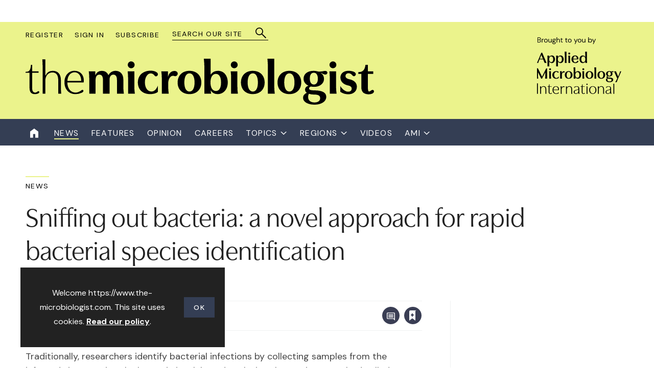

--- FILE ---
content_type: text/html; charset=utf-8
request_url: https://www.the-microbiologist.com/news/sniffing-out-bacteria-a-novel-approach-for-rapid-bacterial-species-identification/2846.article
body_size: 55281
content:

<!DOCTYPE html>
<html lang="en">
<head>
	<meta charset="utf-8">
<link rel="preload" as="style" href="/Magazine/core.css?p=7875617629369206">
<link rel="preload" as="script" href="/Magazine/core.js?p=7875617629369206">
	
    <link rel="preload" as="image" href="https://d3rmrttq0bsnxi.cloudfront.net/Pictures/480xany/6/1/2/6612_tobiasamullerlxpgqp9_u00unsplash_243753_crop.jpg" imagesrcset="https://d3rmrttq0bsnxi.cloudfront.net/Pictures/480xany/6/1/2/6612_tobiasamullerlxpgqp9_u00unsplash_243753_crop.jpg 480w,https://d3rmrttq0bsnxi.cloudfront.net/Pictures/600xany/6/1/2/6612_tobiasamullerlxpgqp9_u00unsplash_243753_crop.jpg 600w,https://d3rmrttq0bsnxi.cloudfront.net/Pictures/780xany/6/1/2/6612_tobiasamullerlxpgqp9_u00unsplash_243753_crop.jpg 780w" imagesizes="(max-width: 1023px) 100vw, 780px" />

	
	



<title>Sniffing out bacteria: a novel approach for rapid bacterial species identification | News | The Microbiologist</title>
<meta name="description" content="Researchers have used proton transfer reaction-mass spectrometry (PTR-MS) and fast gas chromatography-proton transfer reaction-mass spectrometry (FGC-PTR-MS) to detect volatile organic compounds (VOCs) emitted by six types of bacteria." />
<meta name="viewport" content="width=device-width, initial-scale=1" />


<meta name="momentnowdate" content="2026-01-25 07:21:44.696"/>
<meta name="momentlocale" content="en-gb"/>
<meta name="momentlocaleformat" content="D MMMM YYYY"/>
<meta name="momentrelative" content="false"/>
<meta name="momentrelativeformat" content="YYYY,MM,DD"/>
<meta name="momentrelativemorethan" content="10"/>

	
    <meta name="pubdate" content="Wed, 27 Mar 2024 10:56 GMT" />
<link rel="canonical" href="https://www.the-microbiologist.com/news/sniffing-out-bacteria-a-novel-approach-for-rapid-bacterial-species-identification/2846.article" />
<meta name="blockthis" content="blockGA" />
<meta name="showwallpaper" content="true" />
<meta name="navcode" content="127" />
<meta name="primarynavigation" content="News" />
    <meta property="og:title" content="Sniffing out bacteria: a novel approach for rapid bacterial species identification" />
<meta property="og:type" content="Article" />
<meta property="og:url" content="https://www.the-microbiologist.com/news/sniffing-out-bacteria-a-novel-approach-for-rapid-bacterial-species-identification/2846.article" />
<meta property="og:site_name" content="The Microbiologist" />
<meta property="og:description" content="Researchers have used proton transfer reaction-mass spectrometry (PTR-MS) and fast gas chromatography-proton transfer reaction-mass spectrometry (FGC-PTR-MS) to detect volatile organic compounds (VOCs) emitted by six types of bacteria." />
<meta property="og:image:width" content="1024" />
<meta property="og:image:height" content="536" />
<meta property="og:image" content="https://d3rmrttq0bsnxi.cloudfront.net/Pictures/1024x536/6/1/2/6612_tobiasamullerlxpgqp9_u00unsplash_243753_crop.jpg" />
<meta property="og:image:alt" content="tobias-a-muller-LXPgQP9_u00-unsplash" />
<meta property="og:image" content="https://d3rmrttq0bsnxi.cloudfront.net/Pictures/1024x536/6/1/1/6611_tobiasamullerlxpgqp9_u00unsplash_243753.jpg" />
<meta property="og:image:alt" content="tobias-a-muller-LXPgQP9_u00-unsplash" />
<meta property="og:image" content="https://d3rmrttq0bsnxi.cloudfront.net/Pictures/1024x536/6/1/3/6613_lowres_2_410525.png" />
<meta property="og:image:alt" content="Low-Res_许2" />

<meta property="twitter:card" content="summary_large_image" />
<meta property="twitter:title" content="Sniffing out bacteria: a novel approach for rapid bacterial ..." />
<meta property="twitter:description" content="Researchers have used proton transfer reaction-mass spectrometry (PTR-MS) and fast gas chromatography-proton transfer reaction-mass spectrometry (FGC-PTR-MS) to detect volatile organic compounds (VOCs) emitted by six types of bacteria." />
<meta property="twitter:image:src" content="https://d3rmrttq0bsnxi.cloudfront.net/Pictures/1120xAny/6/1/2/6612_tobiasamullerlxpgqp9_u00unsplash_243753_crop.jpg" />
<meta property="twitter:image:alt" content="tobias-a-muller-LXPgQP9_u00-unsplash" />

	
<link rel="icon" href="/magazine/dest/graphics/favicons/favicon-32x32.png" />
<!--[if IE]><link rel="shortcut icon" href="/magazine/dest/graphics/favicons/favicon.ico" /><![endif]-->
<link rel="apple-touch-icon-precomposed" href="/magazine/dest/graphics/favicons/apple-touch-icon-precomposed.png" />
<meta name="msapplication-TileImage" content="/magazine/dest/graphics/favicons/mstile-144x144.png" />
<meta name="msapplication-TileColor" content="#ffffff" />
	
	<link href="/Magazine/core.css?p=7875617629369206" rel="stylesheet" type="text/css">
<link href="/Magazine/print.css?p=7875617629369206" rel="stylesheet" type="text/css" media="print">


	
<script src="https://cdnjs.cloudflare.com/ajax/libs/jquery/3.4.1/jquery.min.js" integrity="sha256-CSXorXvZcTkaix6Yvo6HppcZGetbYMGWSFlBw8HfCJo=" crossorigin="anonymous" referrerpolicy="no-referrer"></script>
	
<script>var newLang={"more":{"default":"Show more","searchtype":"Show more","searchdates":"Show more"},"less":{"default":"Show fewer","searchtype":"Show fewer","searchdates":"Show fewer"},"show":{"default":"show"},"hide":{"default":"hide"},"caption":{"show":"show caption","hide":"hide caption"},"carousel":{"play":"play slideshow","pause":"pause slideshow"}};</script>
	
	<script type="text/javascript">
					var IPState = {
					
						useripstate: false,
						useripname: ''
						
					};
				</script>
<script type="text/javascript">
          
					window.dataLayer = window.dataLayer || [];
					window.dataLayer.push({'StoryID':'2846'});
					window.dataLayer.push({'StoryFormatProperty':'N'});
					
					window.dataLayer.push({'StoryCategories':'|Editorial|One Health|Asia &amp; Oceania|Bacteria|Clinical &amp; Diagnostics|Innovation News|Rapid Diagnostics|'});
					
					window.dataLayer.push({'StoryLayout':'Standard'});
					window.dataLayer.push({'StoryWidth':'standard width'});
					
					
					window.dataLayer.push({'StoryLayoutCode':'1'});
					
					window.dataLayer.push({'StoryFormatCode':'1096'});
					
					window.dataLayer.push({'StoryTypeCode':'1018'});
					
					window.dataLayer.push({'StoryCategoriesCodes':'|1|8|56|60|79|191|199|'});
					
					window.dataLayer.push({'StoryFullNavPath':'|1|127|'});
					       
					window.dataLayer.push({'UserID':undefined});
					window.dataLayer.push({'NavCode':'127'});
					window.dataLayer.push({'MicrositeNavCode':'-1'});
					window.dataLayer.push({'NavKey':'51'});
          
          window.dataLayer.push({'NavigationAreaNavCode':'127'});
          </script>
<script type="text/javascript">
window.dataLayer.push({'AccessQualificationTypeName':'Free access (anonymous users)'});
window.dataLayer.push({'AccessProductCode':'TMO_2'});
window.dataLayer.push({'AccessProductName':'The Microbiologist Metered'});
window.dataLayer.push({'AccessCount':'1'});
</script>
<script type="text/javascript">
window.dataLayer = window.dataLayer || [];
window.dataLayer.push({'UserStateLoggedIn':'False'});
window.dataLayer.push({'AccessStatus':'Granted'});
window.dataLayer.push({'StoryType':'News'});
window.dataLayer.push({'AuthorName':'|Linda Stewart|'});
window.dataLayer.push({'NavigationName':'News'});
window.dataLayer.push({'AccessDeniedStoryID':undefined});
window.dataLayer.push({'AccessDeniedMessage':undefined});
window.dataLayer.push({'FullNavPath':'|1|127|'});

</script>
	<link rel="preconnect" href="https://fonts.googleapis.com">
<link rel="preconnect" href="https://fonts.gstatic.com" crossorigin>
<link href="https://fonts.googleapis.com/css2?family=DM+Sans:ital,wght@0,400;0,500;0,700;1,400&display=swap" rel="stylesheet">
<link rel="stylesheet" href="https://use.typekit.net/bob1yuy.css">

<style>

/* PWVD-1254: Temp FIX START */
.directories .listBlocks ul li.company .storyDetails .company-articles{
    white-space: unset;
	 gap:5px;
}
/* PWVD-1254: Temp FIX END */

.ad-text{
    background: #f0f2f2;
    font-size: 0.675rem;
    padding: 6px;
    color: #444;
    text-transform: uppercase;
	 border-top: 4px solid #DCDCDC;
}

/**/
@media screen and (max-width:768px){
	.ad img.mobileLeaderboard {
		display:block;
	}
	.ad img.desktopLeaderboard {
		display:none;
	}
}

@media screen and (min-width:769px){
	.ad img.mobileLeaderboard {
		display:none;
	}
	.ad img.desktopLeaderboard {
		display:block;
	}
}



.masthead .leaderboard {
	background: #FFF;
	border: none;
}

	.footer .topNav ul {
		margin-bottom:35px;
	}
	.footer .topNav ul li {
		padding-bottom: 12px;
	}
	.footer-container	a{
		color:#fff;
	}
	.footer-container	a:hover{
		color:#ebf38c;
	}

	@media screen and (min-width: 480px){
		.footer .topNav ul{
			margin-bottom:0;
		}
		.footer .topNav ul li {
			padding-bottom: 16px;
		}
	}
	@media screen and (min-width: 1024px) {
		.spacer{
			padding-top:40px;
		}
		.masthead .mast .mastheadBrand {
			bottom: -20px;
		}
	}


</style>

<!-- ACCESS DENIED SETTING BACKGROUND IMAGE -->
<style>
	.accessContainer .accessMessage .topBlock h2 {
		margin-bottom:0;
	}
	.accessContainer .accessMessage .topBlock h2:before {
		top: 0;
	}
	.accessContainer .accessMessage{
		background-image: url(d3rmrttq0bsnxi.cloudfront.net/Pictures/1180xAny/P/web/e/x/n/ami_placeholder_backgrounds_283502.jpeg);
		background-repeat:no-repeat;
		background-size: cover;
	}
	
	 
	/* mobile menu extra logo */
	.hybrid-logo-container{
		position:relative;
		padding: 0 20px 20px;
		margin-top:-15px;
	}
		.hybrid-logo-container:before{
		content:'';
		width:100%;
		height: 1px;
		background-color:white;
		position:absolute;
		top:-30px;

	}
</style><style type="text/css">.inline_image img[width][height]:not(.zoomable-image) {contain: unset;}</style>


<script async src=https://pagead2.googlesyndication.com/pagead/js/adsbygoogle.js?client=ca-pub-8039846556084776 crossorigin="anonymous"></script>
<script>
  function getDataLayerVal(keyVal) {
    for (var i = 0; i < window.dataLayer.length; i++) {
      if (dataLayer[i][keyVal] !== undefined) {
        return dataLayer[i][keyVal];
      }
    }
  }
</script>

<!-- GAM Code -->
<script type='text/javascript'>
var googletag = googletag || {};
googletag.cmd = googletag.cmd || [];
(function() {
var gads = document.createElement('script');
gads.async = true;
gads.type = 'text/javascript';
var useSSL = 'https:' == document.location.protocol;
gads.src = (useSSL ? 'https:' : 'http:') +
'//www.googletagservices.com/tag/js/gpt.js';
var node = document.getElementsByTagName('script')[0];
node.parentNode.insertBefore(gads, node);
})();
</script>

<script type='text/javascript'>
// Function to extract values from <meta> elements
function getMetaContentByName(name,content){
var content = (content==null)?'content':content;
return document.querySelector("meta[name='"+name+"']").getAttribute(content);
}

googletag.cmd.push(function() {

// Define a size mapping object which can be applied to the ad positions. The first parameter to addSize is a viewport size, while the second is a list of allowed ad sizes.The sizes included below match those in the examples provided in this support document.

// (Used for: AdvertA, AdvertB, AdvertC, AdvertAttach)
var mapSmallRight = googletag.sizeMapping().
// 320, 0 (Mobile)
addSize([320, 0], [[300, 250]]).
// 768, 0 (Tablet - Portrait)
addSize([768, 0], [[300, 250]]).
// 1024, 0 (Desktop / Tablet Landscape)
addSize([1024, 0], [[300, 250]]).build();

//(Used for: AdvertD, AdvertE, AdvertF)
var mapLargeRight = googletag.sizeMapping().
// 320, 0 (Mobile)
addSize([320, 0], [[300, 250]]).
// 768, 0 (Tablet - Portrait)
addSize([768, 0], [[300, 250]]).
// 1024, 0 (Desktop / Tablet Landscape)
addSize([1024, 0], [[300, 600]]).build();

// (Used for: Masthead Leaderboard;)
var mapLB = googletag.sizeMapping().
// 320, 0 (Mobile)
addSize([320, 0], [[300,100]]).
// 601, 0 (Small Tablet - Portrait)
addSize([601, 0], [[300,100]]).
// 768, 0 (Tablet - Portrait)
addSize([768, 0], [[728,90]]).
// 1024, 0 (Desktop / Tablet Landscape)
addSize([1024, 0], [[728,90]]).build();

//Define the link between the page text ad container reference and the GAM inventory item code (included as ‘/GAM_Account_Id/Inventory_Item_Code’). The supported creative size definition is also associated based on the ‘sizeMapping’ definitions added in the code which immediately precedes this.

googletag.defineSlot('/22845692564/HPU', [300, 600], 'div-gpt-ad-A').defineSizeMapping(mapLargeRight).addService(googletag.pubads());
googletag.defineSlot('/22845692564/HPU', [300, 600], 'div-gpt-ad-Widget1').defineSizeMapping(mapLargeRight).addService(googletag.pubads());
googletag.defineSlot('/22845692564/MPU', [300, 250], 'div-gpt-ad-B').defineSizeMapping(mapSmallRight).addService(googletag.pubads());
//googletag.defineSlot('/2207166/AdvertC', [300, 250], 'div-gpt-adC').defineSizeMapping(mapLargeRight).addService(googletag.pubads());
//googletag.defineSlot('/2207166/AdvertD', [300, 250], 'div-gpt-adD').defineSizeMapping(mapLargeRight).addService(googletag.pubads());
//googletag.defineSlot('/2207166/AdvertE', [300, 250], 'div-gpt-adE').defineSizeMapping(mapLargeRight).addService(googletag.pubads());
//googletag.defineSlot('/2207166/AdvertF', [300, 250], 'div-gpt-adF').defineSizeMapping(mapLargeRight).addService(googletag.pubads());
googletag.defineSlot('/22845692564/Masthead_Leaderboard', [728, 90], 'div-gpt-ad-MastLB').defineSizeMapping(mapLB).addService(googletag.pubads());
//enable the below in replacement of the above line to serve the leaderboard below the navigation
//googletag.defineSlot('/2207166/AdvertMastLB', [728, 90], 'div-gpt-adMastLB_UnderNav').defineSizeMapping(mapLB).addService(googletag.pubads());
googletag.defineSlot('/2207166/AdvertAttach', [300, 250], 'div-gpt-ad-Attach').defineSizeMapping(mapSmallRight).addService(googletag.pubads());
 
// Pass the value of the ‘navcode’ meta element to GAM as ‘navcode’ (to be used as a ‘key-value’)
googletag.pubads().setTargeting("navcode",getMetaContentByName("navcode"));

//googletag.pubads().enableSingleRequest();
googletag.pubads().collapseEmptyDivs();
googletag.enableServices();
});
</script>



	

<script>
	var EnhancedAdvertisingConfig = {};
</script>

<!--Global Enhanced Adverts JSON definition from PAGETEXT-->
<script>
EnhancedAdvertisingConfig = {
    "Refresh":false,
    "RefreshDelaySecondsDefaultDesktop":30,
    "RefreshDelaySecondsDefaultMobile":30,

    "StoryDynamicSlotsAddGroupsAll":"Ads,Widgets", 
    "StoryDynamicSlotsAddGroupsInline":"", 
    "StoryDynamicSlotsAddGroupsRHC":"",
    "StoryDynamicSlotsRemoveGroupsAll":"", 
    "StoryDynamicSlotsRemoveGroupsInline":"", 
    "StoryDynamicSlotsRemoveGroupsRHC":"",

    "StoryDynamicSlotsRepeat":true,
    "StoryDynamicSlotsDesktopMaxInlineSlots":5,
    "StoryDynamicSlotsMobileMaxInlineSlots":5,
    "StoryDynamicSlotsDesktopMaxRHCSlots":20,
    "StoryDynamicSlotsMobileMaxRHCSlots":20,
    "StoryDynamicSlotsDesktopElementSpacingFirst":3,
    "StoryDynamicSlotsMobileElementSpacingFirst":2,
    "StoryDynamicSlotsDesktopElementSpacing":4,
    "StoryDynamicSlotsMobileElementSpacing":3,

    "GAMAdUnitSizesInlineMobileDefault":[[300,250]],
    "GAMAdUnitSizesInlineDesktopDefault":[[300,250],[300,600]],
    "GAMAdUnitSizesRHCDefault":[[300,250],[300,600]],

    /*
    "RHCMinHeightForSlotInsert":450, 
    "RHCMinHeightForStickyAd":650,
    */

    "RHCMinHeightForSlotInsert":270,
    "RHCMinHeightForStickyAd":550,

    "CollapseEmptyDivs":true,

    "Slots":[
 			{
            "Type":"GAMAdvert",
            "Position":"PreferRight",
            "Group":"Ads",      
            "AdUnit":"/22845692564/HPU",       
            "RefreshDelaySeconds":30,
            "Sticky":false,
            "Repeat":false,
            "Refresh":false,
            "InsertIfNoRHCSpace":true,
            "AdUnitSizesInlineDesktop":[[300,250]],
            "AdUnitSizesInlineMobile":[[300,250]],
            "AdUnitSizesRHC":[[300,600]],
            "NoBackfill":true,
            //"CSSClass":"wvc-custom-ad",
            "ExtraHTML":"<div class=\"ad-text\">Advert</div>"
        },
        {
            "Type":"CustomContent",
            "Position":"Right",
            "Sticky":false,
            "Group":"Widgets",
            "Repeat":false,
            "InsertIfNoRHCSpace":true,
            "HTML":"<div class=\"tab-widget-7\" data-ajax-load-content=\"\" data-cache-bust=\"true\" data-url=\"/ajax/most?cachetoken=1\"></div>",
            "CustomEventName":"MostPopularWidgetInit",
            "Javascript":function(elem,container,slotconfig,adcounter,counter,repeat){
                $(window).trigger('abacus:readjusrhcheight',[event, elem]);
            },
            "CSSClass":"wvc-custom-widget-mostpopular",
            "MinHeight":700
        },
        {
            "Type":"GAMAdvert",
            "Position":"Inline",
            "Group":"Ads",      
            "AdUnit":"/22845692564/MPU",       
            "RefreshDelaySeconds":30,
            "Sticky":true,
            "Repeat":false,
            "Refresh":false,
            "InsertIfNoRHCSpace":true,
            "AdUnitSizesInlineDesktop":[[300,250]],
            "AdUnitSizesInlineMobile":[[300,250]],
            "AdUnitSizesRHC":[[300,600]],
            "NoBackfill":true,
            //"CSSClass":"wvc-custom-ad",
            "ExtraHTML":"<div class=\"ad-text\">Advert</div>"
        } 
   ]
}

setTimeout( function(){
	window.dispatchEvent( new Event('scroll') );
}, 500)
</script>

<script>
	$(window).trigger("wvcfe:globalenhancedadvertsinit", [event, EnhancedAdvertisingConfig]);
	(function(w, d) {
	if(window.NodeList && !NodeList.prototype.forEach) {
		NodeList.prototype.forEach = Array.prototype.forEach;
	}
	d.addEventListener('DOMContentLoaded', function(event) {
		if(EnhancedAdvertisingConfig.Slots) {
			var enhAdDebug = false;
			if( localStorage.getItem('enh-ads-debug') == 'true' ) enhAdDebug = true;
			var sp = 'story-inlinecontent-placeholder';
			var supportedTypes = ['gamadvert', 'customcontent'];
			var supportedPositions = ['inline', 'preferright', 'right'];
			var isDesktopResolution = w.matchMedia("screen and (min-width: 1023px)").matches;
			var isStoryFullLayout = d.body.classList.contains('story-full-layout');
			var inlineCounter = 1;
			var rhcCounter = 1;
			var inlineAdCounter = 1;
			var rhcAdCounter = 1;
			var ticking = false;
			$('#story.enhanced-advertising .storytext > div.webonly').each( function(){
				var t = $(this);
				t.replaceWith( t.html() );
			});
			var storyCustomContentPlaceholders = d.querySelectorAll('#story.enhanced-advertising .storytext > *:not(script,style)');
			var maxRHCSlotsToFitIn = 0;
			var matches = function(el, selector) { return (el.matches || el.matchesSelector || el.msMatchesSelector || el.mozMatchesSelector || el.webkitMatchesSelector || el.oMatchesSelector).call(el, selector); };
			var getClosestParent = function(elem, selector) {
				for(; elem && elem !== d; elem = elem.parentNode) {
					if(matches(elem, selector)) {
						return elem;
					}
				}
				return null;
			};

			var storyType = dataLayer ? dataLayer.filter(function(el) { return el && el.StoryTypeCode && el.StoryTypeCode != 'null'; }).map(function(el) { return 'StoryType-' + el.StoryTypeCode; }).join('') : '';
			var storyFormat = dataLayer ? dataLayer.filter(function(el) { return el && el.StoryFormatCode && el.StoryFormatCode != 'null'; }).map(function(el) { return 'StoryFormat-' + el.StoryFormatCode; }).join('') : '';
			var storyLayout = dataLayer ? dataLayer.filter(function(el) { return el && el.StoryLayoutCode && el.StoryLayoutCode != 'null'; }).map(function(el) { return 'StoryLayout-' + el.StoryLayoutCode; }).join('') : '';

			//PWVD-780
			var storyWidth = dataLayer ? dataLayer.filter(function(el) { return el && el.StoryWidth && el.StoryWidth != 'null'; }).map(function(el) { return 'StoryWidth-' + el.StoryWidth; }).join('') : '';

			var storyFullNavPath = dataLayer ? dataLayer.filter(function(el) { return el && el.StoryFullNavPath && el.StoryFullNavPath != 'null'; }).map(function(el) { return el.StoryFullNavPath; }).join('').split('|').filter(function(el) { return el && el != 'null'; }).join('-') : '';
			var storyCategoriesCodes = dataLayer ? dataLayer.filter(function(el) { return el && el.StoryCategoriesCodes && el.StoryCategoriesCodes != 'null'; }).map(function(el) { return el.StoryCategoriesCodes; }).join('').split('|').filter(function(el) { return el && el != 'null'; }).map(function(el) { return 'StoryCategoriesCodes-' + el; }) : [];
			var storyID = dataLayer ? dataLayer.filter(function(el) { return el && el.StoryID && el.StoryID != 'null'; }).map(function(el) { return 'StoryID-' + el.StoryID; }).filter(function(el) { return el && el != 'null' && el != 'StoryID-'; }).join('') : '';
			storyFullNavPath = (storyFullNavPath ? 'StoryFullNavPath-' + storyFullNavPath : '');
			var allDataLayerFilters = storyCategoriesCodes.concat([storyType, storyFormat, storyLayout, storyWidth, storyFullNavPath, storyID]).map(function(m) { return m.toLowerCase(); });

			EnhancedAdvertisingConfig.RHCMinHeightForSlotInsert = (EnhancedAdvertisingConfig.RHCMinHeightForSlotInsert || 800);
			EnhancedAdvertisingConfig.RHCMinHeightForStickyAd = (EnhancedAdvertisingConfig.RHCMinHeightForStickyAd || 250);

			if('Overrides' in EnhancedAdvertisingConfig) {
				if(EnhancedAdvertisingConfig.Overrides) {
					var overrides = EnhancedAdvertisingConfig.Overrides;
					var andOperator = function() {
						return (override.Conditions.toLowerCase().split(',').filter(function(el) { return el && el; }).every(function(el) { return allDataLayerFilters.indexOf(el) != -1; }));
					};
					var orOperator = function(el) {
						return (override.Conditions.toLowerCase().split(',').filter(function(el) { return el && el; }).some(function(el) { return allDataLayerFilters.indexOf(el) != -1; }));
					};
					for(var i = 0, iL = overrides.length; i < iL; i++) {
						var override = overrides[i];
						var operatorFilter;
						if(override.Operator && override.Operator.toLowerCase() == 'and') {
							operatorFilter = andOperator;
						}
						else {
							operatorFilter = orOperator;
						}
						if(operatorFilter()) {
							if('Settings' in override) {
								if(override.Settings) {
									var settings = override.Settings;
									if('AddGroupsAll' in settings && settings.AddGroupsAll && isString(settings.AddGroupsAll)) {
										if(settings.AddGroupsAll.toLowerCase().toLowerCase().indexOf('[all]') != -1) {
											EnhancedAdvertisingConfig.StoryDynamicSlotsAddGroupsAll = '[all]';
										}
										else {
											EnhancedAdvertisingConfig.StoryDynamicSlotsAddGroupsAll += ',' + settings.AddGroupsAll.toLowerCase();
										}
									}
									if('AddGroupsInline' in settings && settings.AddGroupsInline && isString(settings.AddGroupsInline)) {
										if(settings.AddGroupsInline.toLowerCase().toLowerCase().indexOf('[all]') != -1) {
											EnhancedAdvertisingConfig.StoryDynamicSlotsAddGroupsInline = '[all]';
										}
										else {
											EnhancedAdvertisingConfig.StoryDynamicSlotsAddGroupsInline += ',' + settings.AddGroupsInline.toLowerCase();
										}
									}
									if('AddGroupsRHC' in settings && settings.AddGroupsRHC && isString(settings.AddGroupsRHC)) {
										if(settings.AddGroupsRHC.toLowerCase().toLowerCase().indexOf('[all]') != -1) {
											EnhancedAdvertisingConfig.StoryDynamicSlotsAddGroupsRHC = '[all]';
										}
										else {
											EnhancedAdvertisingConfig.StoryDynamicSlotsAddGroupsRHC += ',' + settings.AddGroupsRHC.toLowerCase();
										}
									}
									if('RemoveGroupsAll' in settings && settings.RemoveGroupsAll && isString(settings.RemoveGroupsAll)) {
										if(settings.RemoveGroupsAll.toLowerCase().toLowerCase().indexOf('[all]') != -1) {
											EnhancedAdvertisingConfig.StoryDynamicSlotsRemoveGroupsAll = '[all]';
										}
										else {
											EnhancedAdvertisingConfig.StoryDynamicSlotsRemoveGroupsAll += ',' + settings.RemoveGroupsAll.toLowerCase();
										}
									}
									if('RemoveGroupsInline' in settings && settings.RemoveGroupsInline && isString(settings.RemoveGroupsInline)) {
										if(settings.RemoveGroupsInline.toLowerCase().toLowerCase().indexOf('[all]') != -1) {
											EnhancedAdvertisingConfig.StoryDynamicSlotsRemoveGroupsInline = '[all]';
										}
										else {
											EnhancedAdvertisingConfig.StoryDynamicSlotsRemoveGroupsInline += ',' + settings.RemoveGroupsInline.toLowerCase();
										}
									}
									if('RemoveGroupsRHC' in settings && settings.RemoveGroupsRHC && isString(settings.RemoveGroupsRHC)) {
										if(settings.RemoveGroupsRHC.toLowerCase().toLowerCase().indexOf('[all]') != -1) {
											EnhancedAdvertisingConfig.StoryDynamicSlotsRemoveGroupsRHC = '[all]';
										}
										else {
											EnhancedAdvertisingConfig.StoryDynamicSlotsRemoveGroupsRHC += ',' + settings.RemoveGroupsRHC.toLowerCase();
										}
									}
									if('Repeat' in settings && isBoolean(settings.Repeat)) {
										EnhancedAdvertisingConfig.StoryDynamicSlotsRepeat = settings.Repeat;
									}
									if('DesktopMaxInlineSlots' in settings && isNumberPositiveOrZero(settings.DesktopMaxInlineSlots)) {
										EnhancedAdvertisingConfig.StoryDynamicSlotsDesktopMaxInlineSlots = settings.DesktopMaxInlineSlots;
									}
									if('MobileMaxInlineSlots' in settings && isNumberPositiveOrZero(settings.MobileMaxInlineSlots)) {
										EnhancedAdvertisingConfig.StoryDynamicSlotsMobileMaxInlineSlots = settings.MobileMaxInlineSlots;
									}
									if('DesktopMinRHCSlots' in settings && isNumberPositiveOrZero(settings.DesktopMinRHCSlots)) {
										EnhancedAdvertisingConfig.StoryDynamicSlotsDesktopMinRHCSlots = settings.DesktopMinRHCSlots;
									}
									if('MobileMinRHCSlots' in settings && isNumberPositiveOrZero(settings.MobileMinRHCSlots)) {
										EnhancedAdvertisingConfig.StoryDynamicSlotsMobileMinRHCSlots = settings.MobileMinRHCSlots;
									}
									if('DesktopMaxRHCSlots' in settings && isNumberPositiveOrZero(settings.DesktopMaxRHCSlots)) {
										EnhancedAdvertisingConfig.StoryDynamicSlotsDesktopMaxRHCSlots = settings.DesktopMaxRHCSlots;
									}
									if('MobileMaxRHCSlots' in settings && isNumberPositiveOrZero(settings.MobileMaxRHCSlots)) {
										EnhancedAdvertisingConfig.StoryDynamicSlotsMobileMaxRHCSlots = settings.MobileMaxRHCSlots;
									}
									if('DesktopElementSpacingFirst' in settings && isNumberPositiveOrZero(settings.DesktopElementSpacingFirst)) {
										EnhancedAdvertisingConfig.StoryDynamicSlotsDesktopElementSpacingFirst = settings.DesktopElementSpacingFirst;
									}
									if('MobileElementSpacingFirst' in settings && isNumberPositiveOrZero(settings.MobileElementSpacingFirst)) {
										EnhancedAdvertisingConfig.StoryDynamicSlotsMobileElementSpacingFirst = settings.MobileElementSpacingFirst;
									}
									if('DesktopElementSpacing' in settings && isNumberPositive(settings.DesktopElementSpacing)) {
										EnhancedAdvertisingConfig.StoryDynamicSlotsDesktopElementSpacing = settings.DesktopElementSpacing;
									}
									if('MobileElementSpacing' in settings && isNumberPositive(settings.MobileElementSpacing)) {
										EnhancedAdvertisingConfig.StoryDynamicSlotsMobileElementSpacing = settings.MobileElementSpacing;
									}
									if('RHCMinHeightForSlotInsert' in settings && settings.RHCMinHeightForSlotInsert && isNumberPositive(settings.RHCMinHeightForSlotInsert)) {
										EnhancedAdvertisingConfig.RHCMinHeightForSlotInsert = settings.RHCMinHeightForSlotInsert;
									}
									if('RHCMinHeightForStickyAd' in settings && settings.RHCMinHeightForStickyAd && isNumberPositive(settings.RHCMinHeightForStickyAd)) {
										EnhancedAdvertisingConfig.RHCMinHeightForStickyAd = settings.RHCMinHeightForStickyAd;
									}
									if('CollapseEmptyDivs' in settings && isBoolean(settings.CollapseEmptyDivs)) {
										EnhancedAdvertisingConfig.CollapseEmptyDivs = settings.CollapseEmptyDivs;
									}
								}
							}
						}
					}
				}
			}

			var paragraphThreshold = isDesktopResolution ? EnhancedAdvertisingConfig.StoryDynamicSlotsDesktopElementSpacing : EnhancedAdvertisingConfig.StoryDynamicSlotsMobileElementSpacing;
			var paragraphFirstThreshold = isDesktopResolution ? EnhancedAdvertisingConfig.StoryDynamicSlotsDesktopElementSpacingFirst : EnhancedAdvertisingConfig.StoryDynamicSlotsMobileElementSpacingFirst;
			var maxInlineSlots = isDesktopResolution ? EnhancedAdvertisingConfig.StoryDynamicSlotsDesktopMaxInlineSlots : EnhancedAdvertisingConfig.StoryDynamicSlotsMobileMaxInlineSlots;
			var minRHCSlots = isDesktopResolution ? EnhancedAdvertisingConfig.StoryDynamicSlotsDesktopMinRHCSlots : EnhancedAdvertisingConfig.StoryDynamicSlotsMobileMinRHCSlots;
			var maxRHCSlots = isDesktopResolution ? EnhancedAdvertisingConfig.StoryDynamicSlotsDesktopMaxRHCSlots : EnhancedAdvertisingConfig.StoryDynamicSlotsMobileMaxRHCSlots;

			var allAddGroups = (EnhancedAdvertisingConfig.StoryDynamicSlotsAddGroupsAll ? EnhancedAdvertisingConfig.StoryDynamicSlotsAddGroupsAll : "").split(',').filter(function(f) { return f; }).filter(function(x, i, a) { return a.indexOf(x) === i; });
			var allAddInlineGroups = [].concat(allAddGroups, (EnhancedAdvertisingConfig.StoryDynamicSlotsAddGroupsInline ? EnhancedAdvertisingConfig.StoryDynamicSlotsAddGroupsInline : "").split(',')).map(function(m) { return m.toLowerCase(); }).filter(function(f) { return f; }).filter(function(x, i, a) { return a.indexOf(x) === i; });
			var allAddRHCGroups = [].concat(allAddGroups, (EnhancedAdvertisingConfig.StoryDynamicSlotsAddGroupsRHC ? EnhancedAdvertisingConfig.StoryDynamicSlotsAddGroupsRHC : "").split(',')).map(function(m) { return m.toLowerCase(); }).filter(function(f) { return f; }).filter(function(x, i, a) { return a.indexOf(x) === i; });

			var allRemoveGroups = (EnhancedAdvertisingConfig.StoryDynamicSlotsRemoveGroupsAll ? EnhancedAdvertisingConfig.StoryDynamicSlotsRemoveGroupsAll : "").split(',').filter(function(f) { return f; }).filter(function(x, i, a) { return a.indexOf(x) === i; });
			var allRemoveInlineGroups = [].concat(allRemoveGroups, (EnhancedAdvertisingConfig.StoryDynamicSlotsRemoveGroupsInline ? EnhancedAdvertisingConfig.StoryDynamicSlotsRemoveGroupsInline : "").split(',')).map(function(m) { return m.toLowerCase(); }).filter(function(f) { return f; }).filter(function(x, i, a) { return a.indexOf(x) === i; });
			var allRemoveRHCGroups = [].concat(allRemoveGroups, (EnhancedAdvertisingConfig.StoryDynamicSlotsRemoveGroupsRHC ? EnhancedAdvertisingConfig.StoryDynamicSlotsRemoveGroupsRHC : "").split(',')).map(function(m) { return m.toLowerCase(); }).filter(function(f) { return f; }).filter(function(x, i, a) { return a.indexOf(x) === i; });

			EnhancedAdvertisingConfig.Slots = EnhancedAdvertisingConfig.Slots.map(function(x, i) {
				x.Used = false;
				x.Index = i;
				if('Type' in x) {
					if(supportedTypes.indexOf(x.Type.toString().toLowerCase()) != -1) {
						x.Type = x.Type.toString().toLowerCase();
					}
					else {
						x.Type = 'customcontent';
					}
				}
				else {
					x.Type = 'customcontent';
				}
				if('Position' in x) {
					if(supportedPositions.indexOf(x.Position.toString().toLowerCase()) != -1) {
						x.Position = x.Position.toString().toLowerCase();
					}
					else {
						x.Position = 'inline';
					}
				}
				else {
					x.Position = 'inline';
				}
				if('CSSClass' in x) {
					x.CSSClass = x.CSSClass.toString().split(' ').join(',').split(',').filter(function(e) { return e && e; }).join(' ');
				}
				else {
					x.CSSClass = '';
				}
				if('Group' in x) {
					x.Group = x.Group.toString().split(' ').join(',').split(',').filter(function(e) { return e && e; }).join(',');
				}
				else {
					x.Group = '';
				}
				if('Sticky' in x) {
					if(x.Sticky.toString().toLowerCase() == 'true') {
						x.Sticky = true;
					}
					else {
						x.Sticky = false;
					}
				}
				else {
					x.Sticky = false;
				}
				if('InsertIfNoRHCSpace' in x) {
					if(x.InsertIfNoRHCSpace.toString().toLowerCase() == 'true') {
						x.InsertIfNoRHCSpace = true;
					}
					else {
						x.InsertIfNoRHCSpace = false;
					}
				}
				else {
					x.InsertIfNoRHCSpace = false;
				}
				if('MinHeight' in x) {
					x.MinHeight = parseInt(x.MinHeight.toString());
				}
				else {
					x.MinHeight = 0;
				}
				if('NoBackfill' in x) {
					if(x.NoBackfill.toString().toLowerCase() == 'true') {
						x.NoBackfill = true;
					}
					else {
						x.NoBackfill = false;
					}
				}
				else {
					x.NoBackfill = false;
				}
				if('Refresh' in x) {
					if(x.Refresh.toString().toLowerCase() == 'true') {
						x.Refresh = true;
					}
					else {
						x.Refresh = false;
					}
				}
				else {
					x.Refresh = false;
				}
				if('ExtraHTML' in x) {
					if(x.ExtraHTML.toString()) {
						x.ExtraHTML = x.ExtraHTML.toString();
					}
					else {
						x.ExtraHTML = '';
					}
				}
				else {
					x.ExtraHTML = '';
				}
				if('CustomEventName' in x) {
					if(x.CustomEventName.toString()) {
						x.CustomEventName = x.CustomEventName.toString();
					}
					else {
						x.CustomEventName = '';
					}
				}
				else {
					x.CustomEventName = '';
				}
				if('Javascript' in x) {
					if(x.Javascript) {
						if(typeof x.Javascript === 'function') {
							x.Javascript = x.Javascript;
						}
					}
					else {
						x.Javascript = '';
					}
				}
				else {
					x.Javascript = '';
				}
				if('AdUnit' in x) {
					if(x.AdUnit.toString()) {
						x.AdUnit = x.AdUnit.toString();
					}
					else {
						x.AdUnit = '';
					}
				}
				else {
					x.AdUnit = '';
				}
				if('AdUnitSizesInlineMobile' in x) {
					x.AdUnitSizesInlineMobile = x.AdUnitSizesInlineMobile;
				} else if('GAMAdUnitSizesInlineMobileDefault' in EnhancedAdvertisingConfig) {
					x.AdUnitSizesInlineMobile = EnhancedAdvertisingConfig.GAMAdUnitSizesInlineMobileDefault
				}
				if('AdUnitSizesInlineDesktop' in x) {
					x.AdUnitSizesInlineDesktop = x.AdUnitSizesInlineDesktop;
				} else if('GAMAdUnitSizesInlineDesktopDefault' in EnhancedAdvertisingConfig) {
					x.AdUnitSizesInlineDesktop = EnhancedAdvertisingConfig.GAMAdUnitSizesInlineDesktopDefault;
				}
				if('AdUnitSizesRHC' in x) {
					x.AdUnitSizesRHC = x.AdUnitSizesRHC;
				} else if('GAMAdUnitSizesRHCDefault' in EnhancedAdvertisingConfig) {
					x.AdUnitSizesRHC = EnhancedAdvertisingConfig.GAMAdUnitSizesRHCDefault;
				}
				if('RefreshDelaySeconds' in x) {
					x.RefreshDelaySeconds = parseInt(x.RefreshDelaySeconds.toString(), 10);
				}
				else {
					x.RefreshDelaySeconds = 30;
				}

				return x;
			});

			var storyInlineContent = EnhancedAdvertisingConfig.Slots.filter(function(el) { return el && (el.Position.toLowerCase() == "inline" || ((!isDesktopResolution || isStoryFullLayout) && el.Position.toLowerCase() == "preferright")) && (el.Group || "").split(',').filter(function(subel) { return subel && subel != undefined; }).map(function(subel) { return subel.toLowerCase(); }).some(function(subel) { return allAddInlineGroups.indexOf(subel) != -1 || allAddInlineGroups.indexOf('[all]') != -1; }) && !(el.Group || "").split(',').filter(function(subel) { return subel && subel != undefined; }).map(function(subel) { return subel.toLowerCase(); }).some(function(subel) { return allRemoveInlineGroups.indexOf(subel) != -1 || allRemoveInlineGroups.indexOf('[all]') != -1; }); });
			var storyRHCContent = isDesktopResolution ? EnhancedAdvertisingConfig.Slots.filter(function(el) { return el && (el.Position.toLowerCase() == "right" || (isDesktopResolution && !isStoryFullLayout && el.Position.toLowerCase() == "preferright")) && (el.Group || "").split(',').filter(function(subel) { return subel && subel != undefined; }).map(function(subel) { return subel.toLowerCase(); }).some(function(subel) { return allAddRHCGroups.indexOf(subel) != -1 || allAddRHCGroups.indexOf('[all]') != -1; }) && !(el.Group || "").split(',').filter(function(subel) { return subel && subel != undefined; }).map(function(subel) { return subel.toLowerCase(); }).some(function(subel) { return allRemoveRHCGroups.indexOf(subel) != -1 || allRemoveRHCGroups.indexOf('[all]') != -1; }); }) : [];
			storyInlineContent.forEach( (c, ix) => c.inlineIndex = ix );
			storyRHCContent.forEach( (c, ix) => c.rhcIndex = ix );
			var googletag = w.googletag || {};
			googletag.cmd = googletag.cmd || [];

			if( isNumberPositive(maxInlineSlots) ){ //PWVD-781
				for(var tmpCounter = 0, i = 0, eL = storyCustomContentPlaceholders.length, adThresholdCounter = 1; i < eL; i++) {
					var currentIsPara = matches(storyCustomContentPlaceholders[i], 'p:not([class])');

					var prevIsPara = ( i == 0) || matches(storyCustomContentPlaceholders[i - 1], 'p:not([class])'); //This should also be true for the first paragraph, even though there is no previous one)
					var nextIsPara = ( i+1 < eL) && matches(storyCustomContentPlaceholders[i + 1], 'p:not([class])');
					var nextOrPreviousIsPara = (paragraphFirstThreshold == 0) ? prevIsPara : nextIsPara; //PWVD-1229: Should always insert slot between paragraphs - check preceding element if adding slot BEFORE, otherwise next

					if( currentIsPara && !nextOrPreviousIsPara ){ //PWVD-897 - count paragraphs followed by any other element
						if(adThresholdCounter < (tmpCounter == 0 ? paragraphFirstThreshold : paragraphThreshold)) {
							adThresholdCounter++;
							continue;
						}
					}
					else if( currentIsPara && nextOrPreviousIsPara ) {
						if(adThresholdCounter < (tmpCounter == 0 ? paragraphFirstThreshold : paragraphThreshold)) {
							adThresholdCounter++;
							continue;
						}
						tmpCounter++;
						adThresholdCounter = 1;

						var paraContent = storyCustomContentPlaceholders[i].outerHTML;
						var slotContent = `<div class="story-inlinecontent-placeholder story-inlinecontent-placeholder-init item-notin-viewport" data-storyinlinecontainer="${tmpCounter}">` +
												`<div class="story-inlinecontent-placeholder-inner" data-id="story-inline-item-${tmpCounter}" data-storyinlineitem="${tmpCounter}"></div></div>`;

						if(paragraphFirstThreshold == 0) //PWVD-1229: Ad slot inserted BEFORE first paragraph of story if StoryDynamicSlotsDesktopElementSpacingFirst in config is zero
							storyCustomContentPlaceholders[i].outerHTML = slotContent + paraContent;
						else //Placeholder AFTER current paragraph (default previous behaviour)
							storyCustomContentPlaceholders[i].outerHTML = paraContent + slotContent;

						if(tmpCounter >= maxInlineSlots && maxInlineSlots) break;
					}
				}
			}

			if(d.querySelector('#story.enhanced-advertising:not(.story-full-layout) #rightcolumn_sleeve')) {
				if(!(d.body.id == "story" || d.body.id == "story_custom") && !d.querySelector('.storytext div.table-full:not(.initialized)')) {
					w.addEventListener("abacus:storytexttablefull:finished", function(e) {
						adjustRHCHeightAndInitialAds();
					}, true);
				}
				else {
					adjustRHCHeightAndInitialAds();
				}
			}

			if('IntersectionObserver' in w && 'IntersectionObserverEntry' in w && 'intersectionRatio' in w.IntersectionObserverEntry.prototype) {
				d.querySelectorAll('.story-inlinecontent-placeholder.story-inlinecontent-placeholder-init').forEach(function(el) {
					if(el) {
						var inlineAdsObserver = new IntersectionObserver(function(entries) {
							return inlineAdsObserverCallback(entries);
						}, { root: null, rootMargin: "50px 0px 50px 0px", threshold: [0, 0.01, 0.99, 1] });
						inlineAdsObserver.observe(el);
					}
				});

				var inlineAdsObserverCallback = function(entries) {
					return entries.forEach(function(entry, i) {
						if(entry.isIntersecting) {
							entry.target.classList.remove('item-notin-viewport');
							entry.target.classList.add('item-in-viewport');
						}
						else {
							entry.target.classList.remove('item-in-viewport');
							entry.target.classList.add('item-notin-viewport');
						}
					});
				};

				d.querySelectorAll('.storytext-end, #rhcreflow-extra-end').forEach(function(el) {
					if(el) {
						var adsInViewportObserver = new IntersectionObserver(function(entries) {
							return adsInViewportObserverCallback(entries);
						}, { root: null, rootMargin: "0px 0px 200px 0px", threshold: [1] });
						adsInViewportObserver.observe(el);
					}
				});

				var adsInViewportObserverCallback = function(entries) {
					return entries.forEach(function(entry, i) {
						if(entry.isIntersecting) {
							if(entry.target.classList.contains('storytext-end') && d.body.classList.contains('enhanced-advertising-inline-init')) {
								d.body.classList.add('enhanced-advertising-storytext-endreached');
							}
							// RHC is empty at load time so it always fires as in viewport, need to check whether rhc ads slots already init
							if(entry.target.classList.contains('rhcreflow-extra-end') && d.body.classList.contains('enhanced-advertising-rhc-init')) {
								d.body.classList.add('enhanced-advertising-rhc-endreached');
							}

							/*
							if(entry.target.id === 'rhcreflow-extra'){ //Fix for issue when RHC is not in initial viewport
								if( location.host.indexOf('abasoftaws.co.uk') > 0 ) console.log('New observer callback');
								readjusRHCHeight();
							}
							*/
						}
					});
				};
			}

			var inlineEl = d.querySelector('.story-inlinecontent-placeholder.story-inlinecontent-placeholder-init:not(.story-inlinecontent-placeholder-completed):not(.story-inlinecontent-placeholder-processing)');
			if(inlineEl) {
				googletag.cmd = googletag.cmd || [];
				googletag.cmd.push(function() {
					d.body.classList.add('enhanced-advertising-inline-init');
					insertInlineSlot(inlineEl);

					console.log('Init inline ad slot load');
				});
			}

			function slotRender(event){
				var el, slot = event.slot, slotId = slot.getSlotElementId();

				if(enhAdDebug) console.log('Slot render: ' + slotId);

				if(slotId == 'custom-inline'){
					el = document.querySelector(`div.story-inlinecontent-placeholder-inner[data-id="story-inline-item-${event.dataId}"]`); //Get inline slot (does not have ID)
					//if(!el)
					//	el = document.querySelector(`div.story-inlinecontent-placeholder-inner[data-id="story-inline-item-${event.inlineIndex+1}"]`);
				}
				else
					el = d.getElementById(slotId);

				if(el) {
					var minHeight = 0;
					var parentInlineNode = getClosestParent(el, '.story-inlinecontent-placeholder');
					var parentRHCNode = getClosestParent(el, '.story-rhccontent-placeholder');
					if(parentInlineNode || parentRHCNode) {
						var classList = el.classList;

						if(parentInlineNode) {
							parentInlineNode.classList.add('story-inlinecontent-placeholder-ad');
							var index = parseInt(parentInlineNode.hasAttribute('data-index') ? parentInlineNode.getAttribute('data-index') : '0', 10);
							if(!event.isEmpty) {
								classList.add('ad');
								classList.add('mob-ad-50');
								classList.add('ad-story-inline');
								classList.add('ad-story-inline-notempty');

								parentInlineNode.classList.add('story-inlinecontent-placeholder-ad-size-' + event.size.join('x'));

								parentInlineNode.setAttribute('data-slot', slot.getAdUnitPath());

								var currentInlineSlot = storyInlineContent.filter(function(e) { return e.Index == index; });
								if(currentInlineSlot.length) {
									minHeight = currentInlineSlot[0].MinHeight;
									if(currentInlineSlot[0].Repeat == false) {
										currentInlineSlot[0].Used = true;
									}
								}
								else {
									console.log('Slot with index [data-index="' + index + '"] was not found');
								}
								parentInlineNode.classList.add('story-inlinecontent-placeholder-finished');

								insertInlineSlot(d.querySelector('.story-inlinecontent-placeholder.story-inlinecontent-placeholder-init:not(.story-inlinecontent-processing)'));
							}
							else {
								classList.add('ad-story-inline-isempty');

								var currentInlineSlot = storyInlineContent.filter(function(e) { return e.Index == index; });
								if(currentInlineSlot.length) {
									minHeight = currentInlineSlot[0].MinHeight;
									currentInlineSlot[0].Used = true;
								}
								else {
									console.log('Slot with index [data-index="' + index + '"] was not found');
								}

								if(parentInlineNode && parentInlineNode.hasAttribute('data-nobackfill')) {
									if(parentInlineNode.getAttribute('data-nobackfill') == '1') {
										updateInlinePlaceholderClasses(parentInlineNode, event.isEmpty, minHeight);
										if(!storyInlineContent.some(function(el) { return el.Used == false; })) {
											finalizeRemainingEmptyInlineSlotContainers(parentInlineNode.classList, true);
										}
										else {
											insertInlineSlot(d.querySelector('.story-inlinecontent-placeholder.story-inlinecontent-placeholder-init:not(.story-inlinecontent-processing)'));
										}
										initRHCHeightCalc();
										return;
									}
								}
								// Move to next from the list
								if( storyInlineContent.some( function(e){ return e.Used == false; } )  ) {
									if(enhAdDebug) console.log('slotRender: parentInlineNode: Move to next from the list')
									var adRetryCssClass = 'ad-story-inline-retry';
									var nextInlineSlotList = storyInlineContent.filter(function(e) { return e.Index > index && e.Used == false; });
									if(!nextInlineSlotList.length) {
										// select repeatable ads
										nextInlineSlotList = storyInlineContent.filter(function(e) { return e.Used == false && e.Index > index && e.Repeat == true; });
										if(!nextInlineSlotList.length) {
											// if no repeatable ads by indexed order then start from the beginning or just pick any existing
											nextInlineSlotList = storyInlineContent.filter(function(e) { return e.Used == false && e.Repeat == true; });
											if(!nextInlineSlotList.length) {
												// no more ads to add
												d.body.classList.add('enhanced-advertising-inline-runoutofslots');

												finalizeRemainingEmptyInlineSlotContainers(parentInlineNode.classList, true);

												updateInlinePlaceholderClasses(parentInlineNode, event.isEmpty, minHeight);

												initRHCHeightCalc();

												return;
											}
										}
									}
									var mapInlineAdItem = nextInlineSlotList[0];
									var refresh = EnhancedAdvertisingConfig.Refresh;

									googletag.destroySlots([slot]);
									if(mapInlineAdItem.Refresh) {
										refresh = mapInlineAdItem.Refresh;
									}
									if(mapInlineAdItem.Repeat) {
										parentInlineNode.classList.remove('story-inlinecontent-placeholder-repeat-false');
										parentInlineNode.classList.add('story-inlinecontent-placeholder-repeat-true');
									}
									else {
										parentInlineNode.classList.remove('story-inlinecontent-placeholder-repeat-true');
										parentInlineNode.classList.add('story-inlinecontent-placeholder-repeat-false');
									}
									var mapInlineAdItemSlot = googletag.defineSlot(mapInlineAdItem.AdUnit, isDesktopResolution ? mapInlineAdItem.AdUnitSizesInlineDesktop : mapInlineAdItem.AdUnitSizesInlineMobile, slotId);
									if(mapInlineAdItemSlot) {
										mapInlineAdItemSlot.defineSizeMapping(googletag.sizeMapping().build()).setTargeting('refresh', (refresh ? 'true' : 'false')).setTargeting('refreshdelayseconds', mapInlineAdItem.RefreshDelaySeconds || (isDesktopResolution ? EnhancedAdvertisingConfig.RefreshDelaySecondsDefaultDesktop : EnhancedAdvertisingConfig.RefreshDelaySecondsDefaultMobile)).setCollapseEmptyDiv(EnhancedAdvertisingConfig.CollapseEmptyDivs, false).addService(googletag.pubads());
									}
									else {
										console.warn('Something wrong with inline ad slot \'' + slotId + '\', size(s) \'' + (isDesktopResolution ? mapInlineAdItem.AdUnitSizesInlineDesktop : mapInlineAdItem.AdUnitSizesInlineMobile).join('x') + '\', path \'' + mapInlineAdItem.AdUnit + '\'');
									}
									googletag.display(slotId);
									el.classList.add(adRetryCssClass);
									parentInlineNode.setAttribute('data-index', mapInlineAdItem.Index);
									if(mapInlineAdItem.ExtraHTML) {
										var extraHTMLEl = parentInlineNode.querySelector('.story-inlinecontent-placeholder-ad-extrahtml');
										if(extraHTMLEl) {
											extraHTMLEl.innerHTML = mapInlineAdItem.ExtraHTML;
										}
									}
									else {
										var extraHTMLEl = parentInlineNode.querySelector('.story-inlinecontent-placeholder-ad-extrahtml');
										if(extraHTMLEl) {
											extraHTMLEl.innerHTML = '';
										}
									}
								}
								else { // no slots to add..
									finalizeRemainingEmptyInlineSlotContainers(parentInlineNode.classList, true);
								}
							}
						}
						else if(parentRHCNode) {
							parentRHCNode.classList.add('story-rhccontent-placeholder-ad');
							var index = parseInt(parentRHCNode.hasAttribute('data-index') ? parentRHCNode.getAttribute('data-index') : '0', 10);
							if(!event.isEmpty) {
								classList.add('ad-rhc');
								classList.add('ad-story-rhc');
								classList.add('ad-story-rhc-notempty');

								parentRHCNode.classList.add('story-rhccontent-placeholder-ad-size-' + event.size.join('x'));

								parentRHCNode.setAttribute('data-slot', slot.getAdUnitPath());

								var currentRHCSlot = storyRHCContent.filter(function(e) { return e.Index == index; });
								if(currentRHCSlot.length) {
									minHeight = currentRHCSlot[0].MinHeight;
									if(currentRHCSlot[0].Repeat == false) {
										currentRHCSlot[0].Used = true;
									}
									if(currentRHCSlot[0].InsertIfNoRHCSpace) {
										currentRHCSlot[0].InsertIfNoRHCSpace = false;
									}
								}
								else {
									console.log('Slot with index [data-index="' + index + '"] was not found');
								}

								parentRHCNode.classList.remove('story-rhccontent-placeholder-isempty');
								parentRHCNode.classList.remove('story-rhccontent-placeholder-notempty');
								parentRHCNode.classList.add((event.isEmpty ? 'story-rhccontent-placeholder-isempty' : 'story-rhccontent-placeholder-notempty'));
								parentRHCNode.classList.add('story-rhccontent-placeholder-ad-completed');

								parentRHCNode.classList.add('story-rhccontent-placeholder-finished');

								var canAddRHC = isStoryTextTallerThanRHC();

								if(
									( index > 0 && !d.body.classList.contains('enhanced-advertising-inline-completed') && parentRHCNode.classList.contains('story-rhccontent-placeholder-canbesticky') )
									||
									( canAddRHC.canAdd && parentRHCNode.classList.contains('story-rhccontent-placeholder-canbesticky') && canAddRHC.delta > EnhancedAdvertisingConfig.RHCMinHeightForStickyAd )
								){
									parentRHCNode.classList.remove('story-rhccontent-placeholder-canbesticky');
									parentRHCNode.classList.add('story-rhccontent-placeholder-sticky');
								}
							}
							else {
								classList.add('ad-story-rhc-isempty');

								var currentRHCSlot = storyRHCContent.filter(function(e) { return e.Index == index; });
								if(currentRHCSlot.length) {
									currentRHCSlot[0].Used = true;
								}
								else {
									console.log('Slot with index [data-index="' + index + '"] was not found');
								}

								if(parentRHCNode && parentRHCNode.hasAttribute('data-nobackfill')) {
									if(parentRHCNode.getAttribute('data-nobackfill') == '1') {
										updateRHCPlaceholderClasses(parentRHCNode, event.isEmpty);
										if(!storyRHCContent.some(function(el) { return el.Used == false; })) {
											d.body.classList.add('enhanced-advertising-rhc-runoutofslots');
											finalizeRemainingEmptyRHCSlotContainers(parentRHCNode.classList, true);
										}
										initRHCHeightCalc();
										return;
									}
								}
								// Move to next from the list
								if(enhAdDebug){
									console.log('slotRender: parentRHCNode: storyRHCContent: index: ' + index);
									console.log(storyRHCContent);
								}
								if(storyRHCContent.some(function(e) { return e.Used == false; })) {
									var adRetryCssClass = 'ad-story-rhc-retry';
									var nextRHCSlotList = storyRHCContent.filter(function(e) {
										if(enhAdDebug) console.log('%c Current index: ' + e.Index + ', slot data index: ' + index, 'color: #0C6')
										return e.Index > index && e.Used == false;
									});
									if(enhAdDebug){
										console.log('%c slotRender: parentRHCNode: Moved to next from the list', 'color: #06C');
										console.log(nextRHCSlotList);
									}
									if(!nextRHCSlotList.length) {
										// select repeatable ads
										nextRHCSlotList = storyRHCContent.filter(function(e) {
											return e.Used == false && e.Index > index && e.Repeat == true;
										});
										if(!nextRHCSlotList.length) {
											// if no repeatable ads by indexed order then start from the beginning or just pick any existing
											nextRHCSlotList = storyRHCContent.filter(function(e) { return e.Used == false && e.Repeat == true; });
											if(!nextRHCSlotList.length) {
												// no more ads to add
												finalizeRemainingEmptyRHCSlotContainers(parentRHCNode.classList, false);

												//updateRHCPlaceholderClasses(parentRHCNode, event.isEmpty, minHeight);
												updateRHCPlaceholderClasses(parentRHCNode, event.isEmpty);

												initRHCHeightCalc();

												return;
											}
										}
									}
									var mapRHCAdItem = nextRHCSlotList[0];
									var refresh = EnhancedAdvertisingConfig.Refresh;
									googletag.destroySlots([slot]);
									if(mapRHCAdItem.Refresh) {
										refresh = mapRHCAdItem.Refresh;
									}
									if(mapRHCAdItem.Repeat) {
										parentRHCNode.classList.remove('story-rhccontent-placeholder-repeat-false');
										parentRHCNode.classList.add('story-rhccontent-placeholder-repeat-true');
									}
									else {
										parentRHCNode.classList.remove('story-rhccontent-placeholder-repeat-true');
										parentRHCNode.classList.add('story-rhccontent-placeholder-repeat-false');
									}

									if(mapRHCAdItem.Type == 'customcontent'){ //Custom content (RSCCS-540)
										if(enhAdDebug) console.log('Next RHC config item is custom content');
										adjustRHCHeightAndInitialAds();
									}
									else if(mapRHCAdItem.AdUnit){ //Google ad
										var mapInlineAdItemSlot = googletag.defineSlot(mapRHCAdItem.AdUnit, isDesktopResolution ? mapRHCAdItem.AdUnitSizesInlineDesktop : mapRHCAdItem.AdUnitSizesInlineMobile, slotId);
										if(mapInlineAdItemSlot) {
											mapInlineAdItemSlot.defineSizeMapping(
												googletag.sizeMapping().build()
											).setTargeting(
												'refresh', (refresh ? 'true' : 'false')
											).setTargeting(
												'refreshdelayseconds', mapRHCAdItem.RefreshDelaySeconds || (isDesktopResolution ? EnhancedAdvertisingConfig.RefreshDelaySecondsDefaultDesktop : EnhancedAdvertisingConfig.RefreshDelaySecondsDefaultMobile)
											).setCollapseEmptyDiv(
												EnhancedAdvertisingConfig.CollapseEmptyDivs, false
											).addService(
												googletag.pubads()
											);
										}
										else {
											console.warn('SlotRender: Something wrong with RHC ad slot \'' + slotId + '\', size(s) \'' + (isDesktopResolution ? mapRHCAdItem.AdUnitSizesInlineDesktop : mapRHCAdItem.AdUnitSizesInlineMobile).join('x') + '\', path \'' + mapRHCAdItem.AdUnit + '\'');
										}
										googletag.display(slotId);
									}

									el.classList.add(adRetryCssClass);
									parentRHCNode.setAttribute('data-index', mapRHCAdItem.Index);
									if(mapRHCAdItem.ExtraHTML) {
										var extraHTMLEl = parentRHCNode.querySelector('.story-rhccontent-placeholder-ad-extrahtml');
										if(extraHTMLEl) {
											extraHTMLEl.innerHTML = mapRHCAdItem.ExtraHTML;
										}
									}
									else {
										var extraHTMLEl = parentRHCNode.querySelector('.story-rhccontent-placeholder-ad-extrahtml');
										if(extraHTMLEl) {
											extraHTMLEl.innerHTML = '';
										}
									}
								}
								else { // no slots to add..
									finalizeRemainingEmptyRHCSlotContainers(parentRHCNode.classList, false);
								}
							}
						}

						if(parentInlineNode) {
							updateInlinePlaceholderClasses(parentInlineNode, event.isEmpty, minHeight);
						}
						else {
							//updateRHCPlaceholderClasses(parentRHCNode, event.isEmpty, minHeight);
							updateRHCPlaceholderClasses(parentRHCNode, event.isEmpty);
						}

					}
				}
				initRHCHeightCalc();
			}

			googletag.cmd = googletag.cmd || [];
			googletag.cmd.push(function() {
				googletag.pubads().addEventListener('slotRequested', function(event) {
					var slot = event.slot;
					var el = d.getElementById(slot.getSlotElementId());
					if(el) {
						var parentInlineNode = getClosestParent(el, '.story-inlinecontent-placeholder');
						var parentRHCNode = getClosestParent(el, '.story-rhccontent-placeholder');
						if(parentInlineNode || parentRHCNode) {
							if(parentInlineNode) {
								parentInlineNode.classList.add('story-inlinecontent-placeholder-ad-init');
							}
							else {
								parentRHCNode.classList.add('story-rhccontent-placeholder-ad-init');
							}
						}
					}
				});

				googletag.pubads().addEventListener('slotRenderEnded', function(event) {
					var sId = event.slot.getSlotElementId();

					if( enhAdDebug && sId.includes('story-rhcad') || sId.includes('story-inlinead') ){
						console.log(`%c Slot RENDER END (${sId})`, 'color: #FE2ACA');
						console.log(event);
						//loadOrRender(sId, 'render', event);
					}
					slotRender(event);
				});

				if(enhAdDebug){ //Track slot load events
					googletag.pubads().addEventListener('slotOnload', (evLoad) => {
						var sId = evLoad.slot.getSlotElementId();

						if( sId.includes('story-rhcad') || sId.includes('story-inlinead') ){
							console.log(`%c Slot LOAD (${ evLoad.slot.getSlotElementId() })`, 'color: #C00;');
							console.log(event);
							//loadOrRender(sId, 'load');
						}
					});
				}

				googletag.pubads().addEventListener('slotVisibilityChanged', function(event) {
					var slot = event.slot;
					if(slot.getTargeting('refresh').indexOf('true') > -1 && event.inViewPercentage > 0) {
						var el = d.getElementById(slot.getSlotElementId());
						var parentStoryInlineNode = getClosestParent(el, '.ad-story-inline');
						var parentStoryRHCNode = getClosestParent(el, '.ad-story-rhc');
						if(parentStoryInlineNode || parentStoryRHCNode) {
							if(parentStoryInlineNode) {
								var inlineEl = getClosestParent(el, '.story-inlinecontent-placeholder');
								if(inlineEl) {
									if(inlineEl.hasAttribute('data-shouldrefresh')) {
										var shouldRefresh = inlineEl.getAttribute('data-shouldrefresh');
										if(shouldRefresh && shouldRefresh == '1') {
											googletag.cmd.push(function() {
												googletag.pubads().refresh([slot], { changeCorrelator: false });
											});
											var classList = parentStoryInlineNode.classList;
											var cssClassName = 'ad-story-inline-refreshed-';
											var cssClassCounter = 1;

											for(var i = 0, c = parentStoryInlineNode.className.split(' '), iL = c.length; i < iL; i++) {
												var v = c[i];
												if(v.indexOf(cssClassName) != -1) {
													cssClassCounter = parseInt(v.split(cssClassName).join(''), 10) + 1;
													classList.remove(v);
													break;
												}
											}
											classList.add(cssClassName + cssClassCounter);
											classList.add('ad-story-inline-refreshed');
											inlineEl.setAttribute('data-shouldrefresh', '0');
										}
									}
								}
							}
							else {
								var rhcEl = getClosestParent(el, '.story-rhccontent-placeholder');
								if(rhcEl) {
									if(rhcEl.hasAttribute('data-shouldrefresh')) {
										var shouldRefresh = rhcEl.getAttribute('data-shouldrefresh');
										if(shouldRefresh && shouldRefresh == '1') {
											googletag.cmd.push(function() {
												googletag.pubads().refresh([slot], { changeCorrelator: false });
											});
											var classList = parentStoryRHCNode.classList;
											var cssClassName = 'ad-story-rhc-refreshed-';
											var cssClassCounter = 1;

											for(var i = 0, c = parentStoryRHCNode.className.split(' '), iL = c.length; i < iL; i++) {
												var v = c[i];
												if(v.indexOf(cssClassName) != -1) {
													cssClassCounter = parseInt(v.split(cssClassName).join(''), 10) + 1;
													classList.remove(v);
													break;
												}
											}
											classList.add(cssClassName + cssClassCounter);
											classList.add('ad-story-rhc-refreshed');
											rhcEl.setAttribute('data-shouldrefresh', '0');
										}
									}
								}
							}
						}
					}
				});

				googletag.pubads().addEventListener('impressionViewable', function(event) {
					var slot = event.slot;
					if(slot.getTargeting('refresh').indexOf('true') > -1) {
						var refreshdelayseconds = slot.getTargeting('refreshdelayseconds').length ? parseInt(slot.getTargeting('refreshdelayseconds')[0], 10) : 0;
						if(refreshdelayseconds) {
							setTimeout(function() {
								var el = d.getElementById(slot.getSlotElementId());
								var parentStoryInlineNode = getClosestParent(el, '.ad-story-inline');
								var parentStoryRHCNode = getClosestParent(el, '.ad-story-rhc');
								if(parentStoryInlineNode) {
									var inlineEl = getClosestParent(el, '.story-inlinecontent-placeholder');
									if(inlineEl) {
										if(inlineEl.classList.contains('item-in-viewport')) {
											googletag.cmd.push(function() {
												googletag.pubads().refresh([slot], { changeCorrelator: false });
											});
											var classList = parentStoryInlineNode.classList;
											var cssClassName = 'ad-story-inline-refreshed-';
											var cssClassCounter = 1;
											for(var i = 0, c = parentStoryInlineNode.className.split(' '), iL = c.length; i < iL; i++) {
												var v = c[i];
												if(v.indexOf(cssClassName) != -1) {
													cssClassCounter = parseInt(v.split(cssClassName).join(''), 10) + 1;
													classList.remove(v);
													break;
												}
											}
											classList.add(cssClassName + cssClassCounter);
											inlineEl.setAttribute('data-shouldrefresh', '0');
										}
										else {
											inlineEl.setAttribute('data-shouldrefresh', '1');
										}
									}
								} else if(parentStoryRHCNode) {
									var rhcEl = getClosestParent(el, '.story-rhccontent-placeholder');
									if(rhcEl) {
										if(rhcEl.classList.contains('item-in-viewport')) {
											googletag.cmd.push(function() {
												googletag.pubads().refresh([slot], { changeCorrelator: false });
											});
											var classList = parentStoryRHCNode.classList;
											var cssClassName = 'ad-story-rhc-refreshed-';
											var cssClassCounter = 1;
											for(var i = 0, c = parentStoryRHCNode.className.split(' '), iL = c.length; i < iL; i++) {
												var v = c[i];
												if(v.indexOf(cssClassName) != -1) {
													cssClassCounter = parseInt(v.split(cssClassName).join(''), 10) + 1;
													classList.remove(v);
													break;
												}
											}
											classList.add(cssClassName + cssClassCounter);
											rhcEl.setAttribute('data-shouldrefresh', '0');
										}
										else {
											rhcEl.setAttribute('data-shouldrefresh', '1');
										}
									}
								}

							}, refreshdelayseconds * 1000);
						}
						else {
							console.log('Ad refresh delay in seconds is incorrect (slot: ' + slot.getSlotElementId() + '): ', refreshdelayseconds);
						}
					}
				});
			});

			function isBoolean(n) {
				return !!n === n;
			}

			function isNumber(n) {
				return +n === n;
			}

			function isString(n) {
				return '' + n === n;
			}

			function isNumberPositive(n) {
				return +n === n && n > 0;
			}

			function isNumberPositiveOrZero(n) {
				return +n === n && n >= 0;
			}

			function isArrayOfArrays(a) {
				return a.every(function(x) { return Array.isArray(x); });
			}

			function getAbsoluteHeight(element) {
				if(!element) return 0;
				var styles = w.getComputedStyle(element);
				var margin = parseFloat(styles['margin-top']) + parseFloat(styles['margin-bottom']);
				var minHeight = element.clientHeight;
				return Math.ceil(minHeight ? minHeight + margin : element.offsetHeight + margin);
			}

			function updateRHCContainerState() {
				var classList = d.body.classList;
				if(!d.querySelectorAll('#rhcreflow-extra .story-rhccontent-placeholder.story-rhccontent-placeholder-completed').length) {
					d.body.classList.add('enhanced-advertising-rhc-empty');
				}
				else {
					d.body.classList.remove('enhanced-advertising-rhc-empty');
				}
			}

			function insertRHCSlot(el) {
				if(el) {
					el.classList.add('story-rhccontent-placeholder-processing');
				}
				if(el && storyRHCContent.some(function(e) { return e.Used == false; })) {
					var classList = el.classList;
					var placeholder = el.querySelector('[data-id]');
					var tempFilteredRHCAds = storyRHCContent;
					if(placeholder) {
						var elemsIndexes = d.querySelectorAll('.story-rhccontent-placeholder.story-rhccontent-placeholder-completed[data-index]');
						var slotIndex = elemsIndexes.length ? parseInt(elemsIndexes[elemsIndexes.length - 1].getAttribute('data-index'), 10) : -1;
						tempFilteredRHCAds = storyRHCContent.filter(function(e) { return slotIndex < e.Index && e.Used == false; });
						if(!tempFilteredRHCAds.length) {
							tempFilteredRHCAds = storyRHCContent.filter(function(e) { return e.Used == false && slotIndex < e.Index && e.Repeat == true; });
						}
						if(!tempFilteredRHCAds.length) {
							tempFilteredRHCAds = storyRHCContent.filter(function(e) { return e.Used == false && e.Repeat == true; });
						}
						if(!tempFilteredRHCAds.length) {
							finalizeRemainingEmptyRHCSlotContainers(classList, false);

							return;
						}
						var mapRHCAdItem = tempFilteredRHCAds[0];

						classList.remove('story-rhccontent-placeholder-init');
						classList.remove('story-rhccontent-placeholder-processing');
						classList.add('story-rhccontent-placeholder-completed');

						if(mapRHCAdItem.CSSClass) {
							mapRHCAdItem.CSSClass.split(' ').forEach(function(elem) {
								if(elem) {
									classList.add(elem);
								}
							});
						}
						if(mapRHCAdItem.Type == 'gamadvert') {
							if(placeholder) {
								var refresh = EnhancedAdvertisingConfig.Refresh;
								el.setAttribute('data-storycustomcontent', '0');
								if(mapRHCAdItem.Sticky) {
									classList.add('story-rhccontent-placeholder-canbesticky');
									placeholder.classList.add('sticky');
								}
								if(mapRHCAdItem.NoBackfill) {
									el.setAttribute('data-nobackfill', '1');
								}
								else {
									el.setAttribute('data-nobackfill', '0');
								}
								if(mapRHCAdItem.Refresh) {
									refresh = mapRHCAdItem.Refresh;
								}

								var mapRHCAdItemSlot = googletag.defineSlot(mapRHCAdItem.AdUnit, mapRHCAdItem.AdUnitSizesRHC, 'story-rhcad-' + rhcAdCounter);
								if(mapRHCAdItemSlot) {
									mapRHCAdItemSlot.defineSizeMapping(googletag.sizeMapping().build()).setTargeting('refresh', (refresh ? 'true' : 'false')).setTargeting('refreshdelayseconds', mapRHCAdItem.RefreshDelaySeconds || (isDesktopResolution ? EnhancedAdvertisingConfig.RefreshDelaySecondsDefaultDesktop : EnhancedAdvertisingConfig.RefreshDelaySecondsDefaultMobile)).setCollapseEmptyDiv(EnhancedAdvertisingConfig.CollapseEmptyDivs, false).addService(googletag.pubads());
								}
								else {
									console.warn('Something wrong with rhc ad slot \'' + 'story-rhcad-' + rhcAdCounter + '\', size(s) \'' + mapRHCAdItem.AdUnitSizesRHC.join('x') + '\', path \'' + mapRHCAdItem.AdUnit + '\'');
								}
								if(refresh) {
									el.setAttribute('data-shouldrefresh', '0');
									classList.add('story-rhccontent-placeholder-refresh-true');
								}
								else {
									classList.add('story-rhccontent-placeholder-refresh-false');
								}

								classList.add('story-rhccontent-placeholder-ad');
								placeholder.id = 'story-rhcad-' + rhcAdCounter;
								placeholder.outerHTML = '<div class="story-rhccontent-placeholder-ad-extrahtml">' + mapRHCAdItem.ExtraHTML + '</div>' + placeholder.outerHTML;
								el.setAttribute('data-slot', mapRHCAdItem.AdUnit);
								googletag.display('story-rhcad-' + rhcAdCounter);
								$(w).trigger("wvcfe:storyrhcaditeminit", [$(el), $(placeholder), mapRHCAdItem, rhcAdCounter, rhcCounter, false, 'rhc', mapRHCAdItem.Type]);
								if(mapRHCAdItem.CustomEventName) {
									$(w).trigger(mapRHCAdItem.CustomEventName, [el, placeholder, mapRHCAdItem, rhcAdCounter, rhcCounter, false, 'rhc', mapRHCAdItem.Type]);
								}
								if(mapRHCAdItem.Javascript) {
									if(typeof mapRHCAdItem.Javascript === 'function') {
										mapRHCAdItem.Javascript.call(this, el, placeholder, mapRHCAdItem, rhcAdCounter, rhcCounter, false, 'rhc', mapRHCAdItem.Type);
									}
								}
								rhcAdCounter++;
							}
						}
						else if(mapRHCAdItem.Type == 'customcontent') {
							el.setAttribute('data-storycustomcontent', '1');
							classList.add('story-rhccontent-placeholder-customcontent');
							if(placeholder) {
								placeholder.innerHTML = mapRHCAdItem.HTML;
								classList.add('story-rhccontent-placeholder-notempty');
								$(w).trigger("wvcfe:storyrhcitemajaxinit", [$(el), $(placeholder), mapRHCAdItem, rhcCounter, false, 'rhc', mapRHCAdItem.Type]);
								if(mapRHCAdItem.CustomEventName) {
									$(w).trigger(mapRHCAdItem.CustomEventName, [$(el), $(placeholder), mapRHCAdItem, rhcCounter, false, 'rhc', mapRHCAdItem.Type]);
								}
								if(mapRHCAdItem.Javascript) {
									if(typeof mapRHCAdItem.Javascript === 'function') {
										mapRHCAdItem.Javascript.call(this, el, placeholder, mapRHCAdItem, rhcCounter, false, 'rhc', mapRHCAdItem.Type);
									}
								}
								el.classList.add('story-rhccontent-placeholder-finished');
							}
						}
						el.setAttribute('data-index', mapRHCAdItem.Index);
						rhcCounter++;
					}
					else {
						console.log('Missing placeholder: [data-id="story-rhc-item-' + rhcCounter + '"]');
					}
				} else if(el) { // All slots are used, mark current slot placeholder and the rest ones as completed and used
					var classList = el.classList;
					finalizeRemainingEmptyRHCSlotContainers(classList, false);
				}
				else {
					console.log('Missing RHC element');
				}
			}

			function insertInlineSlot(el) {
				if(el) {
					el.classList.add('story-inlinecontent-placeholder-processing');
				}
				if(el && storyInlineContent.some(function(e) { return e.Used == false; })) {
					var classList = el.classList;
					var placeholder = el.querySelector('[data-id]');
					var tempFilteredInlineAds = storyInlineContent;
					if(placeholder) {
						var elemsIndexes = d.querySelectorAll('.story-inlinecontent-placeholder.story-inlinecontent-placeholder-completed[data-index]');
						var slotIndex = elemsIndexes.length ? parseInt(elemsIndexes[elemsIndexes.length - 1].getAttribute('data-index'), 10) : -1;
						tempFilteredInlineAds = storyInlineContent.filter(function(e){
							return slotIndex < e.Index && e.Used == false;
						});
						if(!tempFilteredInlineAds.length) {
							tempFilteredInlineAds = storyInlineContent.filter(function(e) { return e.Used == false && slotIndex < e.Index && e.Repeat == true; });
							if(!tempFilteredInlineAds.length) {
								// start from the first repeatable ad index
								tempFilteredInlineAds = storyInlineContent.filter(function(e) { return e.Used == false && e.Repeat == true; });
								if(!tempFilteredInlineAds.length) {
									finalizeRemainingEmptyInlineSlotContainers(classList, true);

									return;
								}
							}
						}
						var mapInlineAdItem = tempFilteredInlineAds[0];

						classList.remove('story-inlinecontent-placeholder-init');
						classList.remove('story-inlinecontent-placeholder-processing');
						classList.add('story-inlinecontent-placeholder-completed');

						if(mapInlineAdItem.CSSClass) {
							mapInlineAdItem.CSSClass.split(' ').forEach(function(elem) {
								if(elem) {
									classList.add(elem);
								}
							});
						}

						if(mapInlineAdItem.Type == 'gamadvert') {
							var refresh = EnhancedAdvertisingConfig.Refresh;
							el.setAttribute('data-storycustomcontent', '0');
							el.classList.add('story-inlinecontent-placeholder-ad');
							if(mapInlineAdItem.Sticky) {
								classList.add('story-inlinecontent-placeholder-sticky');
								placeholder.classList.add('sticky');
							}
							if(mapInlineAdItem.NoBackfill) {
								el.setAttribute('data-nobackfill', '1');
							}
							else {
								el.setAttribute('data-nobackfill', '0');
							}

							if(mapInlineAdItem.Repeat) {
								classList.add('story-inlinecontent-placeholder-repeat-true');
							}
							else {
								classList.add('story-inlinecontent-placeholder-repeat-false');
							}

							if(mapInlineAdItem.Refresh) {
								refresh = mapInlineAdItem.Refresh;
							}
							var mapInlineAdItemSlot = googletag.defineSlot(mapInlineAdItem.AdUnit, isDesktopResolution ? mapInlineAdItem.AdUnitSizesInlineDesktop : mapInlineAdItem.AdUnitSizesInlineMobile, 'story-inlinead-' + inlineAdCounter);
							if(mapInlineAdItemSlot) {
								mapInlineAdItemSlot.defineSizeMapping(googletag.sizeMapping().build()).setTargeting('refresh', (refresh ? 'true' : 'false')).setTargeting('refreshdelayseconds', mapInlineAdItem.RefreshDelaySeconds || (isDesktopResolution ? EnhancedAdvertisingConfig.RefreshDelaySecondsDefaultDesktop : EnhancedAdvertisingConfig.RefreshDelaySecondsDefaultMobile)).setCollapseEmptyDiv(EnhancedAdvertisingConfig.CollapseEmptyDivs, false).addService(googletag.pubads());
							}
							else {
								console.warn('Something wrong with inline ad slot \'' + 'story-inlinead-' + inlineAdCounter + '\', size(s) \'' + (isDesktopResolution ? mapInlineAdItem.AdUnitSizesInlineDesktop : mapInlineAdItem.AdUnitSizesInlineMobile).join('x') + '\', path \'' + mapInlineAdItem.AdUnit + '\'');
							}
							if(refresh) {
								el.setAttribute('data-shouldrefresh', '0');
								classList.add('story-inlinecontent-placeholder-refresh-true');
							}
							else {
								classList.add('story-inlinecontent-placeholder-refresh-false');
							}

							placeholder.id = 'story-inlinead-' + inlineAdCounter;
							placeholder.outerHTML = '<div class="story-inlinecontent-placeholder-ad-extrahtml">' + mapInlineAdItem.ExtraHTML + '</div>' + placeholder.outerHTML;
							el.setAttribute('data-slot', mapInlineAdItem.AdUnit);
							googletag.display('story-inlinead-' + inlineAdCounter);
							$(w).trigger("wvcfe:storyinlineaditeminit", [$(el), $(placeholder), mapInlineAdItem, inlineAdCounter, inlineCounter, false, 'inline', mapInlineAdItem.Type]);
							if(mapInlineAdItem.CustomEventName) {
								$(w).trigger(mapInlineAdItem.CustomEventName, [el, placeholder, mapInlineAdItem, inlineAdCounter, inlineCounter, false, 'inline', mapInlineAdItem.Type]);
							}
							if(mapInlineAdItem.Javascript) {
								if(typeof mapInlineAdItem.Javascript === 'function') {
									mapInlineAdItem.Javascript.call(this, el, placeholder, mapInlineAdItem, inlineAdCounter, inlineCounter, false, 'inline', mapInlineAdItem.Type);
								}
							}
							inlineAdCounter++;
						}
						else if(mapInlineAdItem.Type == 'customcontent') {
							el.setAttribute('data-storycustomcontent', '1');
							el.classList.add('story-inlinecontent-placeholder-customcontent');
							placeholder.innerHTML = mapInlineAdItem.HTML;
							$(w).trigger("wvcfe:storyinlineitemajaxinit", [$(el), $(placeholder), mapInlineAdItem, inlineCounter, false, 'inline', mapInlineAdItem.Type]);
							if(mapInlineAdItem.CustomEventName) {
								$(w).trigger(mapInlineAdItem.CustomEventName, [$(el), $(placeholder), mapInlineAdItem, inlineCounter, false, 'inline', mapInlineAdItem.Type]);
							}
							if(mapInlineAdItem.Javascript) {
								if(typeof mapInlineAdItem.Javascript === 'function') {
									mapInlineAdItem.Javascript.call(this, el, placeholder, mapInlineAdItem, inlineCounter, false, 'inline', mapInlineAdItem.Type.toLowerCase());
								}
							}
							el.classList.add('story-inlinecontent-placeholder-finished');

							var inlineCustomEvent = { dataId: (mapInlineAdItem.Index+1), slot: { getSlotElementId: function(){ return 'custom-inline'; }, getAdUnitPath: function(){return 'custom-inline'} }, isEmpty: false, size:[0,0] };

							el.setAttribute('data-index', mapInlineAdItem.Index);
							slotRender(inlineCustomEvent);
							//$(w).trigger('abacus:inlinecontentrender', inlineCustomEvent);
						}
						el.setAttribute('data-index', mapInlineAdItem.Index);
						//el.setAttribute('data-index', inlineCounter);
						inlineCounter++;
					}
					else {
						console.log('Missing placeholder: [data-id="story-inline-item-' + inlineCounter + '"]');
					}
				} else if(el) {
					// All slots are used, mark current slot placeholder and the rest ones as completed and used
					var classList = el.classList;
					finalizeRemainingEmptyInlineSlotContainers(classList, true);
				}
				else {
					console.log('Missing inline element');
				}
			}

			function finalizeRemainingEmptyRHCSlotContainers(classList, processremaining) {
				classList.remove('story-rhccontent-placeholder-init');
				classList.remove('story-rhccontent-placeholder-processing');
				classList.add('story-rhccontent-placeholder-completed');
				classList.add('story-rhccontent-placeholder-isempty');
				classList.add('story-rhccontent-placeholder-runoutofslots');
				classList.add('story-rhccontent-placeholder-finished');

				if(processremaining) {
					for(var i = 0, elems = d.querySelectorAll('.story-rhccontent-placeholder.story-rhccontent-placeholder-init:not(.story-rhccontent-placeholder-processing)'), iL = elems.length; i < iL; i++) {
						var e = elems[i];
						if(e) {
							var c = e.classList;
							c.remove('story-rhccontent-placeholder-init');
							c.add('story-rhccontent-placeholder-completed');
							c.add('story-rhccontent-placeholder-isempty');
							c.add('story-rhccontent-placeholder-runoutofslots');
							c.add('story-rhccontent-placeholder-finished');
						}
					}
				}
			}

			function finalizeRemainingEmptyInlineSlotContainers(classList, processremaining) {
				classList.remove('story-inlinecontent-placeholder-init');
				classList.remove('story-inlinecontent-placeholder-processing');
				classList.add('story-inlinecontent-placeholder-completed');
				classList.add('story-inlinecontent-placeholder-isempty');
				classList.add('story-inlinecontent-placeholder-runoutofslots');
				classList.add('story-inlinecontent-placeholder-finished');

				if(processremaining) {
					for(var i = 0, elems = d.querySelectorAll('.story-inlinecontent-placeholder.story-inlinecontent-placeholder-init:not(.story-inlinecontent-placeholder-processing)'), iL = elems.length; i < iL; i++) {
						var e = elems[i];
						if(e) {
							var c = e.classList;
							c.remove('story-inlinecontent-placeholder-init');
							c.add('story-inlinecontent-placeholder-completed');
							c.add('story-inlinecontent-placeholder-isempty');
							c.add('story-inlinecontent-placeholder-runoutofslots');
							c.add('story-inlinecontent-placeholder-finished');
						}
					}
				}
			}

			function updateInlinePlaceholderClasses(node, status, minHeight) {
				node.classList.remove('story-inlinecontent-placeholder-isempty');
				node.classList.remove('story-inlinecontent-placeholder-notempty');
				node.classList.add((status ? 'story-inlinecontent-placeholder-isempty' : 'story-inlinecontent-placeholder-notempty'));
				node.classList.add('story-inlinecontent-placeholder-ad-completed');
				if(!status) {
					var computedMinHeightValue = w.getComputedStyle(node).minHeight || 0;
					var computedMinHeight = parseInt(computedMinHeightValue, 10);
					if(minHeight > computedMinHeight) {
						node.style.minHeight = minHeight + 'px';
					}
				}
			}

			function updateRHCPlaceholderClasses(node, status) {
				node.classList.remove('story-rhccontent-placeholder-ad-init');
				node.classList.remove('story-rhccontent-placeholder-isempty');
				node.classList.remove('story-rhccontent-placeholder-notempty');
				node.classList.add((status ? 'story-rhccontent-placeholder-isempty' : 'story-rhccontent-placeholder-notempty'));
				node.classList.add('story-rhccontent-placeholder-ad-completed');
			}

			function initRHCHeightCalc() {
				updateRHCFirstandLastItemStyles();
				// readjust height if no in progress/loading ads as the height might change on storytext or RHC
				if(!d.querySelectorAll('#rhcreflow-extra .story-rhccontent-placeholder.story-rhccontent-placeholder-completed.story-rhccontent-placeholder-ad-init').length) {
					readjusRHCHeight();
				}
				else {
					setTimeout(function() {
						initRHCHeightCalc();
					}, 0);
				}
			}

			function isInViewport(element) {
				var rect = element.getBoundingClientRect();
				var height = w.innerHeight || d.documentElement.clientHeight;
				var width = w.innerWidth || d.documentElement.clientWidth;

				return (
					rect.right >= 0 &&
					rect.bottom >= 0 &&
					rect.left <= width &&
					rect.top <= height
				);
			}

			function processElementsInViewport() {
				var adsInlinePlaceholders = d.querySelectorAll('.storytext .story-inlinecontent-placeholder'); //PWVD-893 : change from rhccontent
				var adsRHCPlaceholders = d.querySelectorAll('#rhcreflow-extra .story-rhccontent-placeholder');
				if(adsInlinePlaceholders || adsRHCPlaceholders) {
					if(adsInlinePlaceholders) {
						adsInlinePlaceholders.forEach(function(el) {
							var classList = el.classList;
							if(!isInViewport(el)) {
								classList.remove('story-inlinecontent-placeholder-isinviewport');
								classList.add('story-inlinecontent-placeholder-isnotinviewport');
							}
							else {
								classList.remove('story-inlinecontent-placeholder-isnotinviewport');
								classList.add('story-inlinecontent-placeholder-isinviewport');
							}
						});
					}
					else {
						adsRHCPlaceholders.forEach(function(el) {
							var classList = el.classList;
							if(!isInViewport(el)) {
								classList.remove('story-rhccontent-placeholder-isinviewport');
								classList.add('story-rhccontent-placeholder-isnotinviewport');
							}
							else {
								classList.remove('story-rhccontent-placeholder-isnotinviewport');
								classList.add('story-rhccontent-placeholder-isinviewport');
							}
						});
					}
				}
			}

			function adjustRHCHeightAndInitialAds() {
				var output = [];
				var googletag = w.googletag || {};
				var rhcreflowExtra = d.querySelector('#rhcreflow-extra');
				if(rhcreflowExtra) {
					rhcreflowExtra.innerHTML = '';
					minRHCSlotsToFitIn = (minRHCSlots > 0 ? minRHCSlots : 2);
					maxRHCSlotsToFitIn = (maxRHCSlots > 0 ? maxRHCSlots : 0);
					for(var i = 0, iL = Math.max(storyRHCContent.length, maxRHCSlotsToFitIn); i < iL; i++) {
						rhcCounter = i + 1;
						output.push("<div class=\"story-rhccontent-placeholder story-rhccontent-placeholder-init item-notin-viewport\" data-storyrhccontainer=\"" + rhcCounter + "\"><div class=\"story-rhccontent-placeholder-inner\" data-id=\"story-rhc-item-" + rhcCounter + "\" data-storyrhcitem=\"" + rhcCounter + "\"></div></div>");
						if(rhcCounter >= maxRHCSlotsToFitIn) break;
					}
					d.querySelector('#rhcreflow-extra').innerHTML = output.join('');

					if('IntersectionObserver' in w && 'IntersectionObserverEntry' in w && 'intersectionRatio' in w.IntersectionObserverEntry.prototype) {
						d.querySelectorAll('.story-rhccontent-placeholder.story-rhccontent-placeholder-init').forEach(function(el) {
							if(el) {
								observer = new IntersectionObserver(function(entries) {
									return observerCallback(entries);
								}, { root: null, rootMargin: "50px 0px 50px 0px", threshold: [0, 0.01, 0.99, 1] });
								observer.observe(el);
							}
						});

						var observerCallback = function(entries) {
							return entries.forEach(function(entry, i) {
								if(entry.isIntersecting) {
									entry.target.classList.remove('item-notin-viewport');
									entry.target.classList.add('item-in-viewport');
								}
								else {
									entry.target.classList.remove('item-in-viewport');
									entry.target.classList.add('item-notin-viewport');
								}
							});
						}
					}

					googletag.cmd = googletag.cmd || [];
					googletag.cmd.push(function() {
						var rhcEl = d.querySelector('.story-rhccontent-placeholder.story-rhccontent-placeholder-init:not(.story-rhccontent-placeholder-completed):not(.story-rhccontent-placeholder-processing)');
						var hasAnyRHCLoadedBefore = d.querySelectorAll('.story-rhccontent-placeholder.story-rhccontent-placeholder-completed');
						if(rhcEl && !hasAnyRHCLoadedBefore.length) {
							insertRHCSlot(rhcEl);
							d.body.classList.add('enhanced-advertising-rhc-init');
						}
					});

					updateRHCContainerState();
				}
			}

			function isStoryTextTallerThanRHC() {
				var calcHeight = 0;
				if(w.matchMedia("screen and (min-width: 1023px)").matches && !d.body.classList.contains('story-full-layout')) {
					var h = 0, colmain = d.getElementById('colmain').clientHeight;
					d.querySelectorAll('#rightcolumn_sleeve > *:not(#rhcreflow-extra)').forEach(function(item) {
						h = getAbsoluteHeight(item);
						item.setAttribute('data-height', h);
						calcHeight += h;
					});
					d.querySelectorAll('#rhcreflow-extra > *').forEach(function(item) {
						h = getAbsoluteHeight(item);
						item.setAttribute('data-height', h);
						calcHeight += h;
					});
					return {
						"canAdd": colmain > calcHeight, "delta": colmain - calcHeight
					};
				}
				else {
					return { "canAdd": false, "delta": 0 };
				}

			}

			function canAddRHCItem() {
				// check whether inline and RHC ads finished loading, otherwise ignore
				var storyRHCSlotHeight = EnhancedAdvertisingConfig.RHCMinHeightForSlotInsert;
				var calcHeight = 0;
				if(w.matchMedia("screen and (min-width: 1023px)").matches && !d.body.classList.contains('story-full-layout')) {
					var h = 0, innerChild = 0;
					d.querySelectorAll('#rightcolumn_sleeve > *:not(#rhcreflow-extra)').forEach(function(item) {
						h = getAbsoluteHeight(item);
						item.setAttribute('data-height', h);
						calcHeight += h;
					});
					d.querySelectorAll('#rhcreflow-extra > *').forEach(function(item) {
						//innerChild = (item || item.querySelector('.story-rhccontent-placeholder-inner') || item.firstChild);
						//h = getAbsoluteHeight(innerChild);
						//if (h == 0) {
						//    h = getAbsoluteHeight(item);
						//}
						h = getAbsoluteHeight(item);
						item.setAttribute('data-height', h);
						calcHeight += h;
					});
					var result = {
						"canAddRHCItem": d.getElementById('colmain').clientHeight > calcHeight + storyRHCSlotHeight,
						"colmainTaller": d.getElementById('colmain').clientHeight > calcHeight
					};

					return result;
				}
				else {
					return { "canAddRHCItem": false, "colmainTaller": false };
				}
			}

			function readjusRHCHeight() {
				if(w.matchMedia("screen and (min-width: 1023px)").matches && !d.body.classList.contains('story-full-layout')) {
					d.getElementById('rightcolumn_sleeve').style.minHeight = d.getElementById('colmain').clientHeight + 'px';
				}
				var elemsIndexes = d.querySelectorAll('.story-rhccontent-placeholder.story-rhccontent-placeholder-completed[data-index]');
				var slotIndex = elemsIndexes.length ? parseInt(elemsIndexes[elemsIndexes.length - 1].getAttribute('data-index'), 10) : -1;
				var rhcEl = d.querySelector('.story-rhccontent-placeholder.story-rhccontent-placeholder-init:not(.story-rhccontent-placeholder-completed):not(.story-rhccontent-placeholder-processing)');

				var canAdd = canAddRHCItem();
				var hasInsertIfNoRHCSpace = storyRHCContent.some(function(e) { return e.InsertIfNoRHCSpace == true && e.Used == false && e.Index > slotIndex; });

				if(!rhcEl || (!canAdd.canAddRHCItem && !hasInsertIfNoRHCSpace && !d.querySelectorAll('.story-inlinecontent-placeholder.story-inlinecontent-placeholder-init:not(.story-inlinecontent-processing)').length)) {
					d.body.classList.add('enhanced-advertising-rhc-completed');
				}
				else {
					d.body.classList.remove('enhanced-advertising-rhc-completed');
				}

				//var rhcElementsInitialised = d.querySelectorAll('.story-rhccontent-placeholder.story-rhccontent-placeholder-completed:not(.story-rhccontent-placeholder-init):not(.story-rhccontent-placeholder-processing):not(.story-rhccontent-placeholder-finished)');

				var rhcElementsInitialised = d.querySelectorAll('.story-rhccontent-placeholder.story-rhccontent-placeholder-completed:not(.story-rhccontent-placeholder-init):not(.story-rhccontent-placeholder-processing):not(.story-rhccontent-placeholder-finished):not(.story-rhccontent-placeholder-isempty)');

				//var rhcElemInit = $('.story-rhccontent-placeholder.story-rhccontent-placeholder-completed'); //PWVD-749
				//var classesToExclude = ['init', 'processing', 'finished'].map( cls => '.story-rhccontent-placeholder-' + cls); //, 'isempty'
				//rhcElemInit = rhcElemInit.find( classesToExclude.join(',') ).remove();

				if(rhcEl && (canAdd.canAddRHCItem || hasInsertIfNoRHCSpace) && rhcElementsInitialised.length == 0) {
					googletag.cmd.push(function() {
						insertRHCSlot(rhcEl);
					});
				}
			}

			function updateRHCFirstandLastItemStyles() {
				d.querySelectorAll('#rhcreflow-extra > *:not(.story-rhccontent-placeholder-init):not(.story-rhccontent-placeholder-processing):not(.story-rhccontent-placeholder-isempty)').forEach(function(item, index, data) {
					item.classList.remove('story-rhccontent-placeholder-first');
					item.classList.remove('story-rhccontent-placeholder-last');
					if(index == 0) {
						item.classList.add('story-rhccontent-placeholder-first');
					}
					if(index == data.length - 1) {
						item.classList.add('story-rhccontent-placeholder-last');
					}
				});
				if((d.querySelectorAll('.storytext .story-inlinecontent-placeholder.story-inlinecontent-placeholder-completed').length == d.querySelectorAll('.storytext .story-inlinecontent-placeholder.story-inlinecontent-placeholder-finished').length) && !d.querySelectorAll('.storytext .story-inlinecontent-placeholder.story-inlinecontent-placeholder-init').length) {
					d.body.classList.add('enhanced-advertising-inline-completed');
				}
				else {
					d.body.classList.remove('enhanced-advertising-inline-completed');
				}
			}

			w.addEventListener('scroll', function(e) {
				if(!ticking) {
					w.requestAnimationFrame(function() {
						processElementsInViewport();
						readjusRHCHeight();
						ticking = false;
					});
					ticking = true;
				}
			}, true);

			w.addEventListener('resize', function(e) {
				if(!ticking) {
					w.requestAnimationFrame(function() {
						processElementsInViewport();
						readjusRHCHeight();
						ticking = false;
					});
					ticking = true;
				}
			}, true);

			w.addEventListener("abacus:loadcontent:complete", function(evt, context) {
				readjusRHCHeight();
			}, true);

			if(d.querySelector('#story .storytext img.lazyload')) {
				d.addEventListener('lazyloaded', function(e) {
					if(w.googletag && googletag.apiReady) {
						if(getClosestParent(e.target, '.storytext')) {
							readjusRHCHeight();
						}
					}
				});
			}

			w.addEventListener("abacus:advertb:loaded", function(evt, context) {
				readjusRHCHeight();
			}, true);

			w.addEventListener("abacus:gamadvert:loaded", function(evt, context) {
				readjusRHCHeight();
			}, true);

			w.addEventListener("abacus:readjusrhcheight", function(evt, context) {
				readjusRHCHeight();
			}, true);

			//w.addEventListener('abacus:inlinecontentrender', function(customEvent) {
			//	slotRender(customEvent);
			//}, true);
		}
	});
})(window, document);
</script>
	
	
	


	<!-- AB Google Tag Manager -->
<script>(function(w,d,s,l,i){w[l]=w[l]||[];w[l].push({'gtm.start':
new Date().getTime(),event:'gtm.js'});var f=d.getElementsByTagName(s)[0],
j=d.createElement(s),dl=l!='dataLayer'?'&l='+l:'';j.async=true;j.src=
'https://www.googletagmanager.com/gtm.js?id='+i+dl;f.parentNode.insertBefore(j,f);
})(window,document,'script','dataLayer','GTM-TDBPJ7H');</script>
<!-- AB End Google Tag Manager -->

<!-- Google Tag Manager -->
<script>(function(w,d,s,l,i){w[l]=w[l]||[];w[l].push({'gtm.start':
new Date().getTime(),event:'gtm.js'});var f=d.getElementsByTagName(s)[0],
j=d.createElement(s),dl=l!='dataLayer'?'&l='+l:'';j.async=true;j.src=
'https://www.googletagmanager.com/gtm.js?id='+i+dl;f.parentNode.insertBefore(j,f);
})(window,document,'script','dataLayer','GTM-KHZVZQW');</script>
<!-- End Google Tag Manager -->


</head>
<body id="story" class="M1-master js-disabled  story-style-1 story-format-1018 story-type-1096 enhanced-advertising enhanced-advertising-rhc-empty">
	
	<!-- Google Tag Manager (noscript) -->
<noscript><iframe src="https://www.googletagmanager.com/ns.html?id=GTM-TDBPJ7H"
height="0" width="0" style="display:none;visibility:hidden"></iframe></noscript>
<!-- End Google Tag Manager (noscript) -->

<!-- Google Tag Manager (noscript) -->
<noscript><iframe src="https://www.googletagmanager.com/ns.html?id=GTM-KHZVZQW"
height="0" width="0" style="display:none;visibility:hidden"></iframe></noscript>
<!-- End Google Tag Manager (noscript) -->
	
<!--[if lte IE 10]>
<link rel="stylesheet" href="/CSS/dest/notsupported.css">
<div class="notSupported">
	<div class="sleeve">
		<span id="logo" class="vector-icon i-brand-logo i-brand-logo-dims"></span>
		<h2>
			Your browser is not supported
		</h2>
		<p>
			Sorry but it looks as if your browser is out of date. To get the best experience using our site we recommend that you upgrade or switch browsers.
		</p>
		<p class="buttonContainer">
			<a class="button" href="https://www.google.co.uk/webhp?ion=1&espv=2&ie=UTF-8#q=update+my+browser" target="_blank">Find a solution</a>
		</p>
	</div>
</div>
<![endif]-->
	<script type="text/javascript">document.body.className = document.body.className.replace('js-disabled', ''); document.cookie = "_js=1; path=/";</script>
	<div id="cookiePolicy" class="container inlinePopUp" data-menu-open-pushed="true">
  <div class="inner-sleeve">
    <form method="post" action="/">
      <fieldset>
        <div>
          <p>Welcome https://www.the-microbiologist.com. This site uses cookies. <a href="https://www.the-microbiologist.com/cookie-policy">Read our policy</a>.</p>
          <input type="hidden" name="cookiepolicyaccepted" value="yes" />
          <button type="submit" class="continue">OK</button>
        </div>
      </fieldset>
    </form>
  </div>
</div>


	<div id="wrapper">
		
<ul id="skiplinks"><li><a href="#wrapper_sleeve">Skip to main content</a></li><li><a href="#mainnav">Skip to navigation</a></li></ul>
		
<header id="masthead" class="masthead">
	<div class="htmlContent">
  
</div>
	
	
	<!-- <div class="ad">
	<a href="https://appliedmicrobiology.org/">
		<img alt="TM_AMI Web_Ad_Leaderboard_728x90px" src="d3rmrttq0bsnxi.cloudfront.net/Pictures/760xAny/P/web/c/l/t/tm_amiweb_ad_leaderboard_728x90px_459836.jpg" width="7280" height="90" />
	</a>
</div> -->

<div class="leaderboard showMenuPushed">
	<div class="ad">
		<div id='div-gpt-ad-MastLB' class="mob-ad-100"> 
			<script type='text/javascript'>googletag.cmd.push(function() { googletag.display('div-gpt-ad-MastLB'); });</script>
		</div>
	</div>
</div>
	<div class="mast container full" role="banner" data-multi-toggle-menu>
		<div class="inner-sleeve" data-menu-open-pushed>
				<div class="mastheadLogo">
		 <a href="/">
			  <span class="logoIcon">
					<span class="assistive">Site name</span>
			  </span>
		 </a>
	</div>
	<div id="print_logo">
		 <img src="/magazine/dest/graphics/logo/print_logo.png" alt="" />
	</div>
	<div class="mastheadBrand">
		 <a href="https://www.appliedmicrobiology.org"><svg xmlns="http://www.w3.org/2000/svg" width="164.625" height="110.863" viewBox="0 0 164.625 110.863">
  <path id="AMI_Brought_to_you_by_lock_up_black_rgb" d="M254.456,369.337l8.5,20.064h-3.781l-2.843-6.9H249.3l-1.573,3.7a17.135,17.135,0,0,0-.911,3.2H244.3l8.473-20.064Zm-1.739,4.581-2.87,7.12h5.906l-2.981-7.12Zm15.483,3.643a5.768,5.768,0,0,1,4.968-2.815c3.7,0,6.265,3.063,6.265,7.479,0,4.5-2.787,7.452-6.43,7.452a5.363,5.363,0,0,1-4.83-2.815h-.028v4.913a27.942,27.942,0,0,0,.331,4.416h-3.671V379.3a38.019,38.019,0,0,0-.3-4.25h3.643v2.511h.055Zm-.138,4.692c0,3.367,1.628,5.6,4.085,5.6s3.809-2.235,3.809-5.63-1.352-5.63-3.809-5.63C269.663,376.568,268.062,378.831,268.062,382.254Zm17.111-4.692a5.768,5.768,0,0,1,4.968-2.815c3.7,0,6.265,3.063,6.265,7.479,0,4.5-2.787,7.452-6.43,7.452a5.363,5.363,0,0,1-4.83-2.815h-.028v4.913a27.942,27.942,0,0,0,.331,4.416h-3.671V379.3a38.018,38.018,0,0,0-.3-4.25h3.643v2.511h.055Zm-.138,4.692c0,3.367,1.628,5.6,4.085,5.6s3.809-2.235,3.809-5.63-1.352-5.63-3.809-5.63C286.636,376.568,285.035,378.831,285.035,382.254Zm13.523,7.148V373.063c0-1.408-.083-3.063-.3-5.575H301.9V385.1a39.666,39.666,0,0,0,.276,4.305Zm10.653-18.353a1.934,1.934,0,0,1-3.864,0,1.864,1.864,0,0,1,1.932-1.822A1.83,1.83,0,0,1,309.212,371.049Zm-.248,4.029V385.1a34.219,34.219,0,0,0,.276,4.305H305.6V379.356a32.4,32.4,0,0,0-.276-4.278Zm24.728,14.627c-3.367,0-6.43-2.649-6.43-7.479,0-4.416,2.622-7.452,6.265-7.452a5.358,5.358,0,0,1,4.968,2.815h.028V372.98a44.1,44.1,0,0,0-.3-5.464h3.7v17.608a30.106,30.106,0,0,0,.3,4.305h-3.7V386.89h-.028A5.29,5.29,0,0,1,333.691,389.705Zm-2.9-7.479c0,3.395,1.325,5.63,3.809,5.63s4.085-2.263,4.085-5.658c0-3.367-1.628-5.6-4.085-5.6S330.793,378.8,330.793,382.226Zm-5.575-1.076a6.083,6.083,0,0,0-6.458-6.4c-4.223,0-7.148,3.036-7.148,7.424,0,4.443,2.953,7.507,7.7,7.507a6.985,6.985,0,0,0,3.781-.911,4.082,4.082,0,0,0,2.015-2.263,1.074,1.074,0,0,0-.662-1.408c-.718-.221-1.214.221-1.573.8a4.36,4.36,0,0,1-3.753,2.346c-2.622,0-3.809-2.318-3.891-5.768h9.853A5.007,5.007,0,0,0,325.219,381.15Zm-3.174-.055h-6.789c0-2.843,1.38-4.885,3.56-4.885C320.941,376.21,322.155,378.141,322.045,381.094Zm-50.229,20.616a1.934,1.934,0,0,1-3.864,0,1.935,1.935,0,0,1,3.864,0Zm-.248,4.029v10.018a34.22,34.22,0,0,0,.276,4.305H268.2V410.018a32.391,32.391,0,0,0-.276-4.278h3.643Zm10.377,14.627c-4.775,0-7.7-2.925-7.7-7.507,0-4.416,3.063-7.424,7.672-7.424a9.107,9.107,0,0,1,3.726.773c2.1.966.11,3.395-1.1,1.877a2.629,2.629,0,0,0-2.291-1.214c-2.567,0-4.416,2.318-4.416,5.961,0,3.615,1.849,6.044,4.526,6.044,1.766,0,3.2-1.049,4.333-3.395v3.533A7.81,7.81,0,0,1,281.944,420.367Zm31.711-7.452a7.047,7.047,0,0,1-7.479,7.452c-4.581,0-7.507-3.036-7.507-7.452,0-4.443,2.925-7.479,7.507-7.479A7.054,7.054,0,0,1,313.655,412.915Zm-11.4,0c0,3.781,1.573,6.072,3.919,6.072,2.318,0,3.891-2.291,3.891-6.072,0-3.836-1.573-6.1-3.891-6.1C303.83,406.844,302.257,409.079,302.257,412.915Zm17-14.765v10.073h.028a5.735,5.735,0,0,1,4.968-2.815c3.671,0,6.265,3.063,6.265,7.479,0,4.5-2.815,7.452-6.458,7.452a5.351,5.351,0,0,1-4.8-2.815h-.028l.331,2.511H315.89V403.587a50.586,50.586,0,0,0-.331-5.465h3.7Zm-.083,14.765c0,3.367,1.6,5.6,4.085,5.6,2.456,0,3.781-2.235,3.781-5.63s-1.325-5.63-3.809-5.63C320.72,407.258,319.175,409.521,319.175,412.915Zm17.5-11.2a1.934,1.934,0,0,1-3.864,0,1.935,1.935,0,0,1,3.864,0Zm-.248,4.029v10.018a34.232,34.232,0,0,0,.276,4.305h-3.643V410.018a32.4,32.4,0,0,0-.276-4.278h3.643Zm17.8,7.176a7.047,7.047,0,0,1-7.479,7.452c-4.581,0-7.507-3.036-7.507-7.452,0-4.443,2.925-7.479,7.507-7.479A7.054,7.054,0,0,1,354.225,412.915Zm-11.4,0c0,3.781,1.573,6.072,3.919,6.072,2.318,0,3.891-2.291,3.891-6.072,0-3.836-1.573-6.1-3.891-6.1C344.4,406.844,342.826,409.079,342.826,412.915Zm34.553,0a7.047,7.047,0,0,1-7.479,7.452c-4.581,0-7.507-3.036-7.507-7.452,0-4.443,2.925-7.479,7.507-7.479A7.054,7.054,0,0,1,377.38,412.915Zm-11.4,0c0,3.781,1.573,6.072,3.919,6.072,2.318,0,3.891-2.291,3.891-6.072,0-3.836-1.573-6.1-3.891-6.1C367.555,406.844,365.982,409.079,365.982,412.915Zm19.595,2.953a8.576,8.576,0,0,1-2.318-.3,1.42,1.42,0,0,0-1.021,1.27c0,.994.938,1.187,3.974,1.3,4.775.083,6.955,1.49,6.955,3.974,0,3.119-3.367,5.051-7.258,5.051-3.726,0-7.038-1.794-7.038-4.637a3.552,3.552,0,0,1,2.318-3.2,2.319,2.319,0,0,1-1.214-2.015c0-1.076.745-1.766,2.042-2.235a5,5,0,0,1-2.9-4.5c0-3.008,2.456-5.161,6.237-5.161a7.487,7.487,0,0,1,2.567.386,17.7,17.7,0,0,0,2.7-.055,8.14,8.14,0,0,1,2.429-.221,1,1,0,0,1,.635,1.352c-.69,1.463-3.091.221-3.974-.386l-.083.138a4.751,4.751,0,0,1,2.1,3.974C391.786,413.716,389.192,415.868,385.576,415.868Zm.414,9.825c2.18,0,3.974-.911,3.974-2.9,0-1.518-1.049-2.456-3.947-2.456a11.122,11.122,0,0,1-3.809-.552,4.223,4.223,0,0,0-.524,2.1C381.713,424.976,384,425.694,385.99,425.694Zm2.456-14.9c0-2.567-1.159-4.223-3.036-4.223-1.822,0-2.87,1.518-2.87,3.864,0,2.511,1.076,4.14,2.953,4.14C387.315,414.544,388.447,413.026,388.447,410.79Zm10.487,13.192,2.07-4.14-6.237-14.1h3.726l4.278,10.294h.028l2.456-6.072a28.358,28.358,0,0,0,1.325-4.223h2.346l-6.292,14.324-2.622,6.927H397.03A15.9,15.9,0,0,0,398.934,423.982ZM295.909,407.975c-1.656,0-3.036,1.932-3.036,5.051v2.732a29.511,29.511,0,0,0,.3,4.305h-3.7V410.018a27.876,27.876,0,0,0-.3-4.278h3.588v3.588h.028c.469-2.318,2.015-3.7,4.057-3.7h.276a1.308,1.308,0,0,1,1.352,1.3h0a1.388,1.388,0,0,1-1.877,1.132A2.782,2.782,0,0,0,295.909,407.975Zm60.634,12.088V403.725c0-1.408-.083-3.063-.3-5.575h3.643v17.608a39.666,39.666,0,0,0,.276,4.305ZM254.07,416.2h.11l8.086-16.145h1.711v19.954h-3.643l.248-12.364H260.5l-6.348,12.5h-1.6l-6.265-12.5H246.2l.193,8.666a16.986,16.986,0,0,0,.359,3.7H244.41V399.944h1.684Zm-8.031,13.082v20.45h-1.656v-20.45Zm6.127,5.934v2.649h.028a5.419,5.419,0,0,1,5.106-2.953c3.008,0,5.106,1.794,5.106,5.768v4.968c0,1.076.083,2.843.221,4.057h-1.96v-8.8c0-3.533-1.546-4.968-3.753-4.968-2.787,0-4.747,2.208-4.747,5.437V449.7h-1.739V439.6c0-1.1-.083-2.87-.221-4.388Zm35.105,5.934c0,.3-.028.635-.083,1.3H276.507c.028,3.947,2.235,6.624,5.437,6.624a6.823,6.823,0,0,0,3.836-1.546,1.851,1.851,0,0,1,.386-.248.685.685,0,0,1,.856.8c-.083.5-.635.856-1.049,1.049a9.485,9.485,0,0,1-4.167.938c-4.305,0-7.2-3.119-7.2-7.755,0-4.361,2.732-7.369,6.6-7.369C284.842,434.911,287.271,437.451,287.271,441.149Zm-6.044-5.3c-2.622,0-4.581,2.346-4.719,5.63h9.052C285.615,438.113,283.821,435.85,281.227,435.85Zm14.793.58c-2.042,0-3.671,2.4-3.671,5.823v3.395a33.692,33.692,0,0,0,.248,4.057H290.61v-10.46a30.687,30.687,0,0,0-.248-4.057h1.987v3.395h.028c.69-2.373,2.18-3.615,4-3.615a3.965,3.965,0,0,1,1.214.193.77.77,0,0,1,.524.745h0a.783.783,0,0,1-1.1.718A2.283,2.283,0,0,0,296.019,436.429Zm6.624-1.214v2.649h.028a5.419,5.419,0,0,1,5.106-2.953c3.008,0,5.106,1.794,5.106,5.768v4.968c0,1.076.083,2.843.221,4.057h-1.959v-8.8c0-3.533-1.546-4.968-3.753-4.968-2.787,0-4.747,2.208-4.747,5.437V449.7H300.9V439.6c0-1.1-.083-2.87-.221-4.388Zm17.773,14.82c-2.594,0-4.5-1.463-4.5-3.781,0-2.208,1.656-3.671,5.161-4.223,2.87-.5,3.947-1.49,3.947-3.229a2.816,2.816,0,0,0-3.119-2.953,5.532,5.532,0,0,0-2.318.469,3.265,3.265,0,0,0-.883.58,7.714,7.714,0,0,1-.856.773c-.552.331-1.214.055-1.021-.662.166-.635.856-.994,1.408-1.214a9.687,9.687,0,0,1,3.809-.856c2.87,0,4.747,1.6,4.747,4.223V445.7a16.175,16.175,0,0,0,.524,4.057h-1.9l-.248-2.18h-.028A5.463,5.463,0,0,1,320.416,450.035Zm1.27-7.231c-3.174.607-3.947,1.932-3.947,3.312a2.81,2.81,0,0,0,3.091,2.843c2.511,0,4.195-1.877,4.195-4.8v-2.925A5.743,5.743,0,0,1,321.686,442.8Zm21.554-11.619a1.27,1.27,0,1,1-1.3-1.242A1.25,1.25,0,0,1,343.24,431.186Zm-.386,4.029v10.46a34.166,34.166,0,0,0,.221,4.057h-1.96v-10.46a30.2,30.2,0,0,0-.248-4.057Zm17.442,7.176c0,4.526-2.787,7.645-7.038,7.645s-7.038-3.119-7.038-7.645c0-4.471,2.787-7.479,7.038-7.479S360.3,437.947,360.3,442.391Zm-12.2,0c0,4.085,2.263,6.734,5.161,6.734,2.925,0,5.161-2.622,5.161-6.734,0-4-2.235-6.6-5.161-6.6C350.361,435.795,348.1,438.389,348.1,442.391Zm16.835-7.176v2.649h.028a5.419,5.419,0,0,1,5.106-2.953c3.008,0,5.106,1.794,5.106,5.768v4.968c0,1.076.083,2.843.221,4.057h-1.959v-8.8c0-3.533-1.546-4.968-3.753-4.968-2.787,0-4.747,2.208-4.747,5.437V449.7h-1.739V439.6c0-1.1-.083-2.87-.221-4.388ZM393.525,449.9V434.111a36.521,36.521,0,0,0-.248-3.974H395.1v15.7c0,.938.083,2.815.221,4.057Zm-120.164-1.021a.769.769,0,0,1-.331.5,4.852,4.852,0,0,1-2.484.662c-1.766,0-3.5-.8-3.5-3.809V436.153h-2.622v-.58c2.456.028,3.2-.8,3.533-4.554h.828v4.223h4.14v.911h-4.14v10.239a3.2,3.2,0,0,0,.58,2.07,1.742,1.742,0,0,0,1.518.607,3.969,3.969,0,0,0,1.656-.856.563.563,0,0,1,.828.331A.67.67,0,0,1,273.361,448.876Zm64.608,0a.769.769,0,0,1-.331.5,4.852,4.852,0,0,1-2.484.662c-1.766,0-3.505-.8-3.505-3.809V436.153h-2.622v-.58c2.456.028,3.2-.8,3.533-4.554h.828v4.223h4.167v.911h-4.167v10.239a3.2,3.2,0,0,0,.58,2.07,1.742,1.742,0,0,0,1.518.607,3.969,3.969,0,0,0,1.656-.856.563.563,0,0,1,.828.331A.67.67,0,0,1,337.969,448.876Zm44.71,1.159c-2.594,0-4.5-1.463-4.5-3.781,0-2.208,1.656-3.671,5.161-4.223,2.87-.5,3.947-1.49,3.947-3.229a2.815,2.815,0,0,0-3.119-2.953,5.532,5.532,0,0,0-2.318.469,3.264,3.264,0,0,0-.883.58,7.717,7.717,0,0,1-.856.773c-.552.331-1.214.055-1.021-.662.166-.635.856-.994,1.408-1.214a9.687,9.687,0,0,1,3.809-.856c2.87,0,4.747,1.6,4.747,4.223V445.7a16.175,16.175,0,0,0,.524,4.057h-1.9l-.248-2.18H387.4A5.463,5.463,0,0,1,382.679,450.035Zm1.27-7.231c-3.174.607-3.947,1.932-3.947,3.312a2.81,2.81,0,0,0,3.091,2.843c2.511,0,4.195-1.877,4.195-4.8v-2.925A5.743,5.743,0,0,1,383.948,442.8ZM245.183,349.329v-9.853h3.45a3.857,3.857,0,0,1,1.711.331,2.356,2.356,0,0,1,1.021.911,2.49,2.49,0,0,1,.331,1.27,2.119,2.119,0,0,1-.524,1.518,2.882,2.882,0,0,1-1.242.773,2.3,2.3,0,0,1,.994.442,2.43,2.43,0,0,1,.718.856,2.23,2.23,0,0,1,.248,1.1,2.546,2.546,0,0,1-.359,1.352,2.448,2.448,0,0,1-1.076.966,3.686,3.686,0,0,1-1.739.359h-3.533Zm1.187-5.547h2.208a2.156,2.156,0,0,0,1.463-.442,1.6,1.6,0,0,0,.5-1.242,1.522,1.522,0,0,0-.5-1.187,2.139,2.139,0,0,0-1.49-.442H246.4v3.312Zm0,4.581h2.263a2.483,2.483,0,0,0,1.573-.469,1.834,1.834,0,0,0-.028-2.649,2.337,2.337,0,0,0-1.573-.5H246.37Zm7.2.966v-6.982h1.076l.11,1.325a2.562,2.562,0,0,1,.994-1.1,3.037,3.037,0,0,1,1.628-.414v1.242h-.331a2.953,2.953,0,0,0-1.132.221,1.556,1.556,0,0,0-.828.745,3,3,0,0,0-.3,1.435v3.533Zm8.031.193a3.428,3.428,0,0,1-1.766-.442,3.233,3.233,0,0,1-1.242-1.27,4.212,4.212,0,0,1,0-3.864,3.125,3.125,0,0,1,1.27-1.27,3.53,3.53,0,0,1,1.794-.442,3.428,3.428,0,0,1,1.766.442,3.233,3.233,0,0,1,1.242,1.27,4.212,4.212,0,0,1,0,3.864,3.125,3.125,0,0,1-1.27,1.27A3.6,3.6,0,0,1,261.6,349.522Zm0-1.021a2.315,2.315,0,0,0,1.132-.3,2.2,2.2,0,0,0,.856-.883,2.941,2.941,0,0,0,.331-1.463,3.282,3.282,0,0,0-.3-1.463,2.333,2.333,0,0,0-.828-.883,2.213,2.213,0,0,0-1.1-.3,2.315,2.315,0,0,0-1.132.3,2.2,2.2,0,0,0-.856.883,3.4,3.4,0,0,0,0,2.925,2.333,2.333,0,0,0,.828.883A2.039,2.039,0,0,0,261.6,348.5Zm7.7,1.021a2.579,2.579,0,0,1-1.96-.745,3.162,3.162,0,0,1-.745-2.318v-4.085h1.187v3.947c0,1.463.607,2.18,1.794,2.18a1.987,1.987,0,0,0,1.518-.662,2.606,2.606,0,0,0,.607-1.877v-3.615h1.187v6.982h-1.076l-.083-1.242a2.366,2.366,0,0,1-.966,1.049A2.969,2.969,0,0,1,269.3,349.522Zm8.252-2.373a3.384,3.384,0,0,1-1.076-.166l-.69.662a1.264,1.264,0,0,0,.386.193,3.053,3.053,0,0,0,.662.138c.3.055.69.083,1.214.138a3.344,3.344,0,0,1,2.015.635,1.819,1.819,0,0,1,.607,1.435,2.172,2.172,0,0,1-.331,1.159,2.556,2.556,0,0,1-1.021.911,3.966,3.966,0,0,1-1.739.359,5.269,5.269,0,0,1-1.684-.248,2.4,2.4,0,0,1-1.132-.745,1.9,1.9,0,0,1-.414-1.27,2.072,2.072,0,0,1,.221-.856,2.3,2.3,0,0,1,.8-.856,2.34,2.34,0,0,1-.524-.276l-.414-.331V347.7l1.187-1.187a2.3,2.3,0,0,1-.828-1.849,2.321,2.321,0,0,1,.331-1.242,2.235,2.235,0,0,1,.938-.883,3.166,3.166,0,0,1,1.518-.331,3.436,3.436,0,0,1,1.1.166h2.567v.883l-1.3.055a2.452,2.452,0,0,1,.083,2.594,2.234,2.234,0,0,1-.938.883A3.048,3.048,0,0,1,277.556,347.148Zm-2.042,3.091a1.13,1.13,0,0,0,.58,1.049,2.979,2.979,0,0,0,1.49.331,2.426,2.426,0,0,0,1.408-.386,1.155,1.155,0,0,0,.524-1.021.978.978,0,0,0-.359-.773,2.187,2.187,0,0,0-1.352-.386,13.166,13.166,0,0,1-1.325-.138,1.9,1.9,0,0,0-.773.662A1.449,1.449,0,0,0,275.514,350.239Zm2.042-4.057a1.8,1.8,0,0,0,1.187-.386,1.381,1.381,0,0,0,.442-1.132,1.359,1.359,0,0,0-.442-1.1,1.8,1.8,0,0,0-1.187-.386,1.882,1.882,0,0,0-1.214.386,1.359,1.359,0,0,0-.442,1.1,1.418,1.418,0,0,0,.442,1.132A1.882,1.882,0,0,0,277.556,346.182Zm5.023,3.146V339.2h1.187v4.361a2.3,2.3,0,0,1,.994-.994,2.813,2.813,0,0,1,1.408-.359,2.557,2.557,0,0,1,1.932.745,3.162,3.162,0,0,1,.745,2.318v4.085h-1.159V345.41c0-1.463-.58-2.18-1.766-2.18a2.046,2.046,0,0,0-1.546.662,2.606,2.606,0,0,0-.607,1.877v3.615h-1.187Zm10.819,0a2.373,2.373,0,0,1-1.518-.469,2.119,2.119,0,0,1-.552-1.684V343.34h-1.214v-.994h1.214l.166-1.684h1.021v1.684h2.042v.994h-2.042v3.836c0,.442.083.745.276.883a1.381,1.381,0,0,0,.938.221h.745V349.3H293.4Zm9.163,0a2.373,2.373,0,0,1-1.518-.469,2.119,2.119,0,0,1-.552-1.684V343.34h-1.214v-.994h1.214l.166-1.684h1.021v1.684h2.042v.994h-2.042v3.836c0,.442.083.745.276.883a1.381,1.381,0,0,0,.938.221h.745V349.3H302.56Zm5.685.193a3.428,3.428,0,0,1-1.766-.442,3.233,3.233,0,0,1-1.242-1.27,4.212,4.212,0,0,1,0-3.864,3.125,3.125,0,0,1,1.27-1.27,3.53,3.53,0,0,1,1.794-.442,3.428,3.428,0,0,1,1.766.442,3.233,3.233,0,0,1,1.242,1.27,4.212,4.212,0,0,1,0,3.864,3.125,3.125,0,0,1-1.27,1.27A3.675,3.675,0,0,1,308.246,349.522Zm0-1.021a2.315,2.315,0,0,0,1.132-.3,2.2,2.2,0,0,0,.856-.883,2.941,2.941,0,0,0,.331-1.463,3.282,3.282,0,0,0-.3-1.463,2.334,2.334,0,0,0-.828-.883,2.213,2.213,0,0,0-1.1-.3,2.315,2.315,0,0,0-1.132.3,2.2,2.2,0,0,0-.856.883,3.4,3.4,0,0,0,0,2.925,2.333,2.333,0,0,0,.828.883A1.969,1.969,0,0,0,308.246,348.5Zm9.632,3.947,1.739-3.781H319.2l-2.76-6.292h1.27l2.318,5.437,2.456-5.437H323.7l-4.581,10.073Zm9.577-2.925a3.428,3.428,0,0,1-1.766-.442,3.233,3.233,0,0,1-1.242-1.27,4.212,4.212,0,0,1,0-3.864,3.125,3.125,0,0,1,1.27-1.27,3.53,3.53,0,0,1,1.794-.442,3.428,3.428,0,0,1,1.766.442,3.233,3.233,0,0,1,1.242,1.27,4.212,4.212,0,0,1,0,3.864,3.125,3.125,0,0,1-1.27,1.27A3.6,3.6,0,0,1,327.454,349.522Zm0-1.021a2.315,2.315,0,0,0,1.132-.3,2.2,2.2,0,0,0,.856-.883,2.941,2.941,0,0,0,.331-1.463,3.281,3.281,0,0,0-.3-1.463,2.333,2.333,0,0,0-.828-.883,2.213,2.213,0,0,0-1.1-.3,2.315,2.315,0,0,0-1.132.3,2.2,2.2,0,0,0-.856.883,3.4,3.4,0,0,0,0,2.925,2.334,2.334,0,0,0,.828.883A2.113,2.113,0,0,0,327.454,348.5Zm7.7,1.021a2.579,2.579,0,0,1-1.959-.745,3.162,3.162,0,0,1-.745-2.318v-4.085h1.187v3.947c0,1.463.607,2.18,1.794,2.18a1.987,1.987,0,0,0,1.518-.662,2.606,2.606,0,0,0,.607-1.877v-3.615h1.187v6.982h-1.076l-.083-1.242a2.366,2.366,0,0,1-.966,1.049A2.892,2.892,0,0,1,335.154,349.522Zm12.971,0a3.013,3.013,0,0,1-1.518-.359,2.364,2.364,0,0,1-1.021-.994l-.11,1.159H344.4V339.2h1.187v4.305a3.424,3.424,0,0,1,.966-.911,2.812,2.812,0,0,1,1.6-.414,3.576,3.576,0,0,1,1.821.469,3.43,3.43,0,0,1,1.214,1.3,4.18,4.18,0,0,1,.442,1.877,3.774,3.774,0,0,1-.442,1.877,3.063,3.063,0,0,1-1.214,1.3A3.711,3.711,0,0,1,348.125,349.522Zm-.138-1.049a2.321,2.321,0,0,0,1.242-.331,2.472,2.472,0,0,0,.856-.911,3.288,3.288,0,0,0,0-2.76,2.267,2.267,0,0,0-.856-.911,2.494,2.494,0,0,0-2.484,0,2.472,2.472,0,0,0-.856.911,3.288,3.288,0,0,0,0,2.76,2.268,2.268,0,0,0,.856.911A2.321,2.321,0,0,0,347.987,348.473Zm5.437,3.974,1.739-3.781h-.414l-2.76-6.292h1.27l2.318,5.437,2.456-5.437h1.214l-4.581,10.073Z" transform="translate(-244.3 -339.2)"/>
</svg>
</a>
	</div>
<div class="mastheadMobileLogo">
    <a href="/">
        <span class="logoIcon">
            <span class="assistive">Site name</span>
        </span>
    </a>
</div>
			
			<div class="mastControls">
				<nav data-multi-toggle-item="" class="mastNav loggedout hide"><span class="toggleIcon"><a href="#mastnav" data-toggle-button=""><span class="assistive">Mast navigation</span></a></span><ul id="mastnav" data-toggle-element=""><li><a href="https://account.the-microbiologist.com/register?campaigncode=KPI02&amp;returl=https%3a%2f%2fwww.the-microbiologist.com">Register</a></li><li><a class="popup" href="https://www.the-microbiologist.com/sign-in">Sign In</a></li><li><a href="https://www.the-microbiologist.com/subscribe">Subscribe</a></li></ul></nav>
				<div class="mastheadSearch hide" data-multi-toggle-item="">
  <span class="toggleIcon">
    <a href="#search" data-toggle-button="">
      <span class="assistive">Search our site</span>
    </a>
  </span>
  <form action="https://www.the-microbiologist.com/searchresults" method="get" id="mastsearch" data-toggle-element="">
    <fieldset>
      <div>
        
        <label for="search">Search our site</label>
        <input type="text" id="search" value="" name="qkeyword" class="text autocomplete" autocomplete="off" placeholder="Search our site" data-minlength="0" data-autoselect="false" data-autoselectonblur="true" />
        <button class="mastSearch" type="submit">Search</button>
      </div>
    </fieldset>
  </form>
</div>
				

<div class="menuToggle">
	<span class="toggleIcon"><a href="#mobilemenu" data-menu-toggle-button=""><span class="assistive">Menu</span></a></span>
</div>
			</div>
		</div>
	</div>
	<div class="menuContainer">
		<div class="mobileMenu" id="mobilemenu">
  <div class="sleeve">
    <a class="menuClose" href="#wrapper">
      <span>Close<span class="assistive"> menu</span></span>
    </a>
    <ul class="main">
      <li class="home-icon">
        <a href="https://www.the-microbiologist.com/">
          <span>Home</span>
        </a>
      </li>
      <li class="">
        <a href="https://www.the-microbiologist.com/news">
          <span>News</span>
        </a>
      </li>
      <li class="">
        <a href="https://www.the-microbiologist.com/features">
          <span>Features</span>
        </a>
      </li>
      <li class="">
        <a href="https://www.the-microbiologist.com/opinion">
          <span>Opinion</span>
        </a>
      </li>
      <li class="">
        <a href="https://www.the-microbiologist.com/careers">
          <span>Careers</span>
        </a>
      </li>
      <li class="hasChildren ">
        <a href="https://www.the-microbiologist.com/topics" aria-expanded="false">
          <span>Topics</span>
        </a>
        <ul aria-hidden="true" class="subMenu hide">
          <li class="parentBack">
            <a class="toolbar" href="#">
              <span class="header">Back<span class="assistive"> to parent navigation item</span></span>
              <span class="btn backBtn">
                <i></i>
              </span>
            </a>
          </li>
          <li class="parentNav">
            <a href="https://www.the-microbiologist.com/topics">
              <span>Topics</span>
            </a>
          </li>
          <li class="">
            <a href="https://www.the-microbiologist.com/topics/early-career-research">
              <span>Early Career Research</span>
            </a>
          </li>
          <li class="">
            <a href="https://www.the-microbiologist.com/topics/one-health">
              <span>One Health</span>
            </a>
          </li>
          <li class="">
            <a href="https://www.the-microbiologist.com/topics/food-security">
              <span>Food Security</span>
            </a>
          </li>
          <li class="">
            <a href="https://www.the-microbiologist.com/topics/climate-action">
              <span>Climate Action</span>
            </a>
          </li>
          <li class="">
            <a href="https://www.the-microbiologist.com/topics/healthy-land">
              <span>Healthy Land</span>
            </a>
          </li>
          <li class="">
            <a href="https://www.the-microbiologist.com/topics/clean-water">
              <span>Clean Water</span>
            </a>
          </li>
          <li class="">
            <a href="https://www.the-microbiologist.com/topics/economic-equality">
              <span>Economic Equality</span>
            </a>
          </li>
          <li class="">
            <a href="https://www.the-microbiologist.com/topics/ocean-sustainability">
              <span>Ocean Sustainability</span>
            </a>
          </li>
        </ul>
      </li>
      <li class="hasChildren ">
        <a href="https://www.the-microbiologist.com/regions" aria-expanded="false">
          <span>Regions</span>
        </a>
        <ul aria-hidden="true" class="subMenu hide">
          <li class="parentBack">
            <a class="toolbar" href="#">
              <span class="header">Back<span class="assistive"> to parent navigation item</span></span>
              <span class="btn backBtn">
                <i></i>
              </span>
            </a>
          </li>
          <li class="parentNav">
            <a href="https://www.the-microbiologist.com/regions">
              <span>Regions</span>
            </a>
          </li>
          <li class="">
            <a href="https://www.the-microbiologist.com/regions/africa-and-middle-east">
              <span>Africa & Middle East</span>
            </a>
          </li>
          <li class="">
            <a href="https://www.the-microbiologist.com/regions/asia-and-oceania">
              <span>Asia & Oceania</span>
            </a>
          </li>
          <li class="">
            <a href="https://www.the-microbiologist.com/regions/the-americas">
              <span>The Americas</span>
            </a>
          </li>
          <li class="">
            <a href="https://www.the-microbiologist.com/regions/uk-and-europe">
              <span>UK & Europe</span>
            </a>
          </li>
          <li class="">
            <a href="https://www.the-microbiologist.com/regions/usa-and-canada">
              <span>USA & Canada</span>
            </a>
          </li>
        </ul>
      </li>
      <li class="">
        <a href="https://www.the-microbiologist.com/videos">
          <span>Videos</span>
        </a>
      </li>
      <li class="hasChildren ">
        <a href="https://www.the-microbiologist.com/ami" aria-expanded="false">
          <span>AMI</span>
        </a>
        <ul aria-hidden="true" class="subMenu hide">
          <li class="parentBack">
            <a class="toolbar" href="#">
              <span class="header">Back<span class="assistive"> to parent navigation item</span></span>
              <span class="btn backBtn">
                <i></i>
              </span>
            </a>
          </li>
          <li class="parentNav">
            <a href="https://www.the-microbiologist.com/ami">
              <span>AMI</span>
            </a>
          </li>
          <li class="">
            <a href="https://www.the-microbiologist.com/ami/community">
              <span>Community</span>
            </a>
          </li>
          <li class="">
            <a href="https://www.the-microbiologist.com/ami/policy">
              <span>Policy</span>
            </a>
          </li>
          <li class="">
            <a href="https://www.the-microbiologist.com/ami/publishing">
              <span>Publishing</span>
            </a>
          </li>
          <li class="">
            <a href="https://www.the-microbiologist.com/ami/events">
              <span>Events</span>
            </a>
          </li>
          <li class="">
            <a href="https://www.the-microbiologist.com/ami/special-issues">
              <span>Special Issues</span>
            </a>
          </li>
          <li class="">
            <a href="https://www.the-microbiologist.com/ami/diversity-and-inclusion">
              <span>Diversity & Inclusion</span>
            </a>
          </li>
        </ul>
      </li>
    </ul>
    <div class="hybrid-logo-container">
		<a href="https://appliedmicrobiology.org/"><svg xmlns="http://www.w3.org/2000/svg" width="164.625" height="110.863" viewBox="0 0 164.625 110.863">
  <path id="AMI_Brought_to_you_by_lock_up_black_rgb" d="M254.456,369.337l8.5,20.064h-3.781l-2.843-6.9H249.3l-1.573,3.7a17.135,17.135,0,0,0-.911,3.2H244.3l8.473-20.064Zm-1.739,4.581-2.87,7.12h5.906l-2.981-7.12Zm15.483,3.643a5.768,5.768,0,0,1,4.968-2.815c3.7,0,6.265,3.063,6.265,7.479,0,4.5-2.787,7.452-6.43,7.452a5.363,5.363,0,0,1-4.83-2.815h-.028v4.913a27.942,27.942,0,0,0,.331,4.416h-3.671V379.3a38.019,38.019,0,0,0-.3-4.25h3.643v2.511h.055Zm-.138,4.692c0,3.367,1.628,5.6,4.085,5.6s3.809-2.235,3.809-5.63-1.352-5.63-3.809-5.63C269.663,376.568,268.062,378.831,268.062,382.254Zm17.111-4.692a5.768,5.768,0,0,1,4.968-2.815c3.7,0,6.265,3.063,6.265,7.479,0,4.5-2.787,7.452-6.43,7.452a5.363,5.363,0,0,1-4.83-2.815h-.028v4.913a27.942,27.942,0,0,0,.331,4.416h-3.671V379.3a38.018,38.018,0,0,0-.3-4.25h3.643v2.511h.055Zm-.138,4.692c0,3.367,1.628,5.6,4.085,5.6s3.809-2.235,3.809-5.63-1.352-5.63-3.809-5.63C286.636,376.568,285.035,378.831,285.035,382.254Zm13.523,7.148V373.063c0-1.408-.083-3.063-.3-5.575H301.9V385.1a39.666,39.666,0,0,0,.276,4.305Zm10.653-18.353a1.934,1.934,0,0,1-3.864,0,1.864,1.864,0,0,1,1.932-1.822A1.83,1.83,0,0,1,309.212,371.049Zm-.248,4.029V385.1a34.219,34.219,0,0,0,.276,4.305H305.6V379.356a32.4,32.4,0,0,0-.276-4.278Zm24.728,14.627c-3.367,0-6.43-2.649-6.43-7.479,0-4.416,2.622-7.452,6.265-7.452a5.358,5.358,0,0,1,4.968,2.815h.028V372.98a44.1,44.1,0,0,0-.3-5.464h3.7v17.608a30.106,30.106,0,0,0,.3,4.305h-3.7V386.89h-.028A5.29,5.29,0,0,1,333.691,389.705Zm-2.9-7.479c0,3.395,1.325,5.63,3.809,5.63s4.085-2.263,4.085-5.658c0-3.367-1.628-5.6-4.085-5.6S330.793,378.8,330.793,382.226Zm-5.575-1.076a6.083,6.083,0,0,0-6.458-6.4c-4.223,0-7.148,3.036-7.148,7.424,0,4.443,2.953,7.507,7.7,7.507a6.985,6.985,0,0,0,3.781-.911,4.082,4.082,0,0,0,2.015-2.263,1.074,1.074,0,0,0-.662-1.408c-.718-.221-1.214.221-1.573.8a4.36,4.36,0,0,1-3.753,2.346c-2.622,0-3.809-2.318-3.891-5.768h9.853A5.007,5.007,0,0,0,325.219,381.15Zm-3.174-.055h-6.789c0-2.843,1.38-4.885,3.56-4.885C320.941,376.21,322.155,378.141,322.045,381.094Zm-50.229,20.616a1.934,1.934,0,0,1-3.864,0,1.935,1.935,0,0,1,3.864,0Zm-.248,4.029v10.018a34.22,34.22,0,0,0,.276,4.305H268.2V410.018a32.391,32.391,0,0,0-.276-4.278h3.643Zm10.377,14.627c-4.775,0-7.7-2.925-7.7-7.507,0-4.416,3.063-7.424,7.672-7.424a9.107,9.107,0,0,1,3.726.773c2.1.966.11,3.395-1.1,1.877a2.629,2.629,0,0,0-2.291-1.214c-2.567,0-4.416,2.318-4.416,5.961,0,3.615,1.849,6.044,4.526,6.044,1.766,0,3.2-1.049,4.333-3.395v3.533A7.81,7.81,0,0,1,281.944,420.367Zm31.711-7.452a7.047,7.047,0,0,1-7.479,7.452c-4.581,0-7.507-3.036-7.507-7.452,0-4.443,2.925-7.479,7.507-7.479A7.054,7.054,0,0,1,313.655,412.915Zm-11.4,0c0,3.781,1.573,6.072,3.919,6.072,2.318,0,3.891-2.291,3.891-6.072,0-3.836-1.573-6.1-3.891-6.1C303.83,406.844,302.257,409.079,302.257,412.915Zm17-14.765v10.073h.028a5.735,5.735,0,0,1,4.968-2.815c3.671,0,6.265,3.063,6.265,7.479,0,4.5-2.815,7.452-6.458,7.452a5.351,5.351,0,0,1-4.8-2.815h-.028l.331,2.511H315.89V403.587a50.586,50.586,0,0,0-.331-5.465h3.7Zm-.083,14.765c0,3.367,1.6,5.6,4.085,5.6,2.456,0,3.781-2.235,3.781-5.63s-1.325-5.63-3.809-5.63C320.72,407.258,319.175,409.521,319.175,412.915Zm17.5-11.2a1.934,1.934,0,0,1-3.864,0,1.935,1.935,0,0,1,3.864,0Zm-.248,4.029v10.018a34.232,34.232,0,0,0,.276,4.305h-3.643V410.018a32.4,32.4,0,0,0-.276-4.278h3.643Zm17.8,7.176a7.047,7.047,0,0,1-7.479,7.452c-4.581,0-7.507-3.036-7.507-7.452,0-4.443,2.925-7.479,7.507-7.479A7.054,7.054,0,0,1,354.225,412.915Zm-11.4,0c0,3.781,1.573,6.072,3.919,6.072,2.318,0,3.891-2.291,3.891-6.072,0-3.836-1.573-6.1-3.891-6.1C344.4,406.844,342.826,409.079,342.826,412.915Zm34.553,0a7.047,7.047,0,0,1-7.479,7.452c-4.581,0-7.507-3.036-7.507-7.452,0-4.443,2.925-7.479,7.507-7.479A7.054,7.054,0,0,1,377.38,412.915Zm-11.4,0c0,3.781,1.573,6.072,3.919,6.072,2.318,0,3.891-2.291,3.891-6.072,0-3.836-1.573-6.1-3.891-6.1C367.555,406.844,365.982,409.079,365.982,412.915Zm19.595,2.953a8.576,8.576,0,0,1-2.318-.3,1.42,1.42,0,0,0-1.021,1.27c0,.994.938,1.187,3.974,1.3,4.775.083,6.955,1.49,6.955,3.974,0,3.119-3.367,5.051-7.258,5.051-3.726,0-7.038-1.794-7.038-4.637a3.552,3.552,0,0,1,2.318-3.2,2.319,2.319,0,0,1-1.214-2.015c0-1.076.745-1.766,2.042-2.235a5,5,0,0,1-2.9-4.5c0-3.008,2.456-5.161,6.237-5.161a7.487,7.487,0,0,1,2.567.386,17.7,17.7,0,0,0,2.7-.055,8.14,8.14,0,0,1,2.429-.221,1,1,0,0,1,.635,1.352c-.69,1.463-3.091.221-3.974-.386l-.083.138a4.751,4.751,0,0,1,2.1,3.974C391.786,413.716,389.192,415.868,385.576,415.868Zm.414,9.825c2.18,0,3.974-.911,3.974-2.9,0-1.518-1.049-2.456-3.947-2.456a11.122,11.122,0,0,1-3.809-.552,4.223,4.223,0,0,0-.524,2.1C381.713,424.976,384,425.694,385.99,425.694Zm2.456-14.9c0-2.567-1.159-4.223-3.036-4.223-1.822,0-2.87,1.518-2.87,3.864,0,2.511,1.076,4.14,2.953,4.14C387.315,414.544,388.447,413.026,388.447,410.79Zm10.487,13.192,2.07-4.14-6.237-14.1h3.726l4.278,10.294h.028l2.456-6.072a28.358,28.358,0,0,0,1.325-4.223h2.346l-6.292,14.324-2.622,6.927H397.03A15.9,15.9,0,0,0,398.934,423.982ZM295.909,407.975c-1.656,0-3.036,1.932-3.036,5.051v2.732a29.511,29.511,0,0,0,.3,4.305h-3.7V410.018a27.876,27.876,0,0,0-.3-4.278h3.588v3.588h.028c.469-2.318,2.015-3.7,4.057-3.7h.276a1.308,1.308,0,0,1,1.352,1.3h0a1.388,1.388,0,0,1-1.877,1.132A2.782,2.782,0,0,0,295.909,407.975Zm60.634,12.088V403.725c0-1.408-.083-3.063-.3-5.575h3.643v17.608a39.666,39.666,0,0,0,.276,4.305ZM254.07,416.2h.11l8.086-16.145h1.711v19.954h-3.643l.248-12.364H260.5l-6.348,12.5h-1.6l-6.265-12.5H246.2l.193,8.666a16.986,16.986,0,0,0,.359,3.7H244.41V399.944h1.684Zm-8.031,13.082v20.45h-1.656v-20.45Zm6.127,5.934v2.649h.028a5.419,5.419,0,0,1,5.106-2.953c3.008,0,5.106,1.794,5.106,5.768v4.968c0,1.076.083,2.843.221,4.057h-1.96v-8.8c0-3.533-1.546-4.968-3.753-4.968-2.787,0-4.747,2.208-4.747,5.437V449.7h-1.739V439.6c0-1.1-.083-2.87-.221-4.388Zm35.105,5.934c0,.3-.028.635-.083,1.3H276.507c.028,3.947,2.235,6.624,5.437,6.624a6.823,6.823,0,0,0,3.836-1.546,1.851,1.851,0,0,1,.386-.248.685.685,0,0,1,.856.8c-.083.5-.635.856-1.049,1.049a9.485,9.485,0,0,1-4.167.938c-4.305,0-7.2-3.119-7.2-7.755,0-4.361,2.732-7.369,6.6-7.369C284.842,434.911,287.271,437.451,287.271,441.149Zm-6.044-5.3c-2.622,0-4.581,2.346-4.719,5.63h9.052C285.615,438.113,283.821,435.85,281.227,435.85Zm14.793.58c-2.042,0-3.671,2.4-3.671,5.823v3.395a33.692,33.692,0,0,0,.248,4.057H290.61v-10.46a30.687,30.687,0,0,0-.248-4.057h1.987v3.395h.028c.69-2.373,2.18-3.615,4-3.615a3.965,3.965,0,0,1,1.214.193.77.77,0,0,1,.524.745h0a.783.783,0,0,1-1.1.718A2.283,2.283,0,0,0,296.019,436.429Zm6.624-1.214v2.649h.028a5.419,5.419,0,0,1,5.106-2.953c3.008,0,5.106,1.794,5.106,5.768v4.968c0,1.076.083,2.843.221,4.057h-1.959v-8.8c0-3.533-1.546-4.968-3.753-4.968-2.787,0-4.747,2.208-4.747,5.437V449.7H300.9V439.6c0-1.1-.083-2.87-.221-4.388Zm17.773,14.82c-2.594,0-4.5-1.463-4.5-3.781,0-2.208,1.656-3.671,5.161-4.223,2.87-.5,3.947-1.49,3.947-3.229a2.816,2.816,0,0,0-3.119-2.953,5.532,5.532,0,0,0-2.318.469,3.265,3.265,0,0,0-.883.58,7.714,7.714,0,0,1-.856.773c-.552.331-1.214.055-1.021-.662.166-.635.856-.994,1.408-1.214a9.687,9.687,0,0,1,3.809-.856c2.87,0,4.747,1.6,4.747,4.223V445.7a16.175,16.175,0,0,0,.524,4.057h-1.9l-.248-2.18h-.028A5.463,5.463,0,0,1,320.416,450.035Zm1.27-7.231c-3.174.607-3.947,1.932-3.947,3.312a2.81,2.81,0,0,0,3.091,2.843c2.511,0,4.195-1.877,4.195-4.8v-2.925A5.743,5.743,0,0,1,321.686,442.8Zm21.554-11.619a1.27,1.27,0,1,1-1.3-1.242A1.25,1.25,0,0,1,343.24,431.186Zm-.386,4.029v10.46a34.166,34.166,0,0,0,.221,4.057h-1.96v-10.46a30.2,30.2,0,0,0-.248-4.057Zm17.442,7.176c0,4.526-2.787,7.645-7.038,7.645s-7.038-3.119-7.038-7.645c0-4.471,2.787-7.479,7.038-7.479S360.3,437.947,360.3,442.391Zm-12.2,0c0,4.085,2.263,6.734,5.161,6.734,2.925,0,5.161-2.622,5.161-6.734,0-4-2.235-6.6-5.161-6.6C350.361,435.795,348.1,438.389,348.1,442.391Zm16.835-7.176v2.649h.028a5.419,5.419,0,0,1,5.106-2.953c3.008,0,5.106,1.794,5.106,5.768v4.968c0,1.076.083,2.843.221,4.057h-1.959v-8.8c0-3.533-1.546-4.968-3.753-4.968-2.787,0-4.747,2.208-4.747,5.437V449.7h-1.739V439.6c0-1.1-.083-2.87-.221-4.388ZM393.525,449.9V434.111a36.521,36.521,0,0,0-.248-3.974H395.1v15.7c0,.938.083,2.815.221,4.057Zm-120.164-1.021a.769.769,0,0,1-.331.5,4.852,4.852,0,0,1-2.484.662c-1.766,0-3.5-.8-3.5-3.809V436.153h-2.622v-.58c2.456.028,3.2-.8,3.533-4.554h.828v4.223h4.14v.911h-4.14v10.239a3.2,3.2,0,0,0,.58,2.07,1.742,1.742,0,0,0,1.518.607,3.969,3.969,0,0,0,1.656-.856.563.563,0,0,1,.828.331A.67.67,0,0,1,273.361,448.876Zm64.608,0a.769.769,0,0,1-.331.5,4.852,4.852,0,0,1-2.484.662c-1.766,0-3.505-.8-3.505-3.809V436.153h-2.622v-.58c2.456.028,3.2-.8,3.533-4.554h.828v4.223h4.167v.911h-4.167v10.239a3.2,3.2,0,0,0,.58,2.07,1.742,1.742,0,0,0,1.518.607,3.969,3.969,0,0,0,1.656-.856.563.563,0,0,1,.828.331A.67.67,0,0,1,337.969,448.876Zm44.71,1.159c-2.594,0-4.5-1.463-4.5-3.781,0-2.208,1.656-3.671,5.161-4.223,2.87-.5,3.947-1.49,3.947-3.229a2.815,2.815,0,0,0-3.119-2.953,5.532,5.532,0,0,0-2.318.469,3.264,3.264,0,0,0-.883.58,7.717,7.717,0,0,1-.856.773c-.552.331-1.214.055-1.021-.662.166-.635.856-.994,1.408-1.214a9.687,9.687,0,0,1,3.809-.856c2.87,0,4.747,1.6,4.747,4.223V445.7a16.175,16.175,0,0,0,.524,4.057h-1.9l-.248-2.18H387.4A5.463,5.463,0,0,1,382.679,450.035Zm1.27-7.231c-3.174.607-3.947,1.932-3.947,3.312a2.81,2.81,0,0,0,3.091,2.843c2.511,0,4.195-1.877,4.195-4.8v-2.925A5.743,5.743,0,0,1,383.948,442.8ZM245.183,349.329v-9.853h3.45a3.857,3.857,0,0,1,1.711.331,2.356,2.356,0,0,1,1.021.911,2.49,2.49,0,0,1,.331,1.27,2.119,2.119,0,0,1-.524,1.518,2.882,2.882,0,0,1-1.242.773,2.3,2.3,0,0,1,.994.442,2.43,2.43,0,0,1,.718.856,2.23,2.23,0,0,1,.248,1.1,2.546,2.546,0,0,1-.359,1.352,2.448,2.448,0,0,1-1.076.966,3.686,3.686,0,0,1-1.739.359h-3.533Zm1.187-5.547h2.208a2.156,2.156,0,0,0,1.463-.442,1.6,1.6,0,0,0,.5-1.242,1.522,1.522,0,0,0-.5-1.187,2.139,2.139,0,0,0-1.49-.442H246.4v3.312Zm0,4.581h2.263a2.483,2.483,0,0,0,1.573-.469,1.834,1.834,0,0,0-.028-2.649,2.337,2.337,0,0,0-1.573-.5H246.37Zm7.2.966v-6.982h1.076l.11,1.325a2.562,2.562,0,0,1,.994-1.1,3.037,3.037,0,0,1,1.628-.414v1.242h-.331a2.953,2.953,0,0,0-1.132.221,1.556,1.556,0,0,0-.828.745,3,3,0,0,0-.3,1.435v3.533Zm8.031.193a3.428,3.428,0,0,1-1.766-.442,3.233,3.233,0,0,1-1.242-1.27,4.212,4.212,0,0,1,0-3.864,3.125,3.125,0,0,1,1.27-1.27,3.53,3.53,0,0,1,1.794-.442,3.428,3.428,0,0,1,1.766.442,3.233,3.233,0,0,1,1.242,1.27,4.212,4.212,0,0,1,0,3.864,3.125,3.125,0,0,1-1.27,1.27A3.6,3.6,0,0,1,261.6,349.522Zm0-1.021a2.315,2.315,0,0,0,1.132-.3,2.2,2.2,0,0,0,.856-.883,2.941,2.941,0,0,0,.331-1.463,3.282,3.282,0,0,0-.3-1.463,2.333,2.333,0,0,0-.828-.883,2.213,2.213,0,0,0-1.1-.3,2.315,2.315,0,0,0-1.132.3,2.2,2.2,0,0,0-.856.883,3.4,3.4,0,0,0,0,2.925,2.333,2.333,0,0,0,.828.883A2.039,2.039,0,0,0,261.6,348.5Zm7.7,1.021a2.579,2.579,0,0,1-1.96-.745,3.162,3.162,0,0,1-.745-2.318v-4.085h1.187v3.947c0,1.463.607,2.18,1.794,2.18a1.987,1.987,0,0,0,1.518-.662,2.606,2.606,0,0,0,.607-1.877v-3.615h1.187v6.982h-1.076l-.083-1.242a2.366,2.366,0,0,1-.966,1.049A2.969,2.969,0,0,1,269.3,349.522Zm8.252-2.373a3.384,3.384,0,0,1-1.076-.166l-.69.662a1.264,1.264,0,0,0,.386.193,3.053,3.053,0,0,0,.662.138c.3.055.69.083,1.214.138a3.344,3.344,0,0,1,2.015.635,1.819,1.819,0,0,1,.607,1.435,2.172,2.172,0,0,1-.331,1.159,2.556,2.556,0,0,1-1.021.911,3.966,3.966,0,0,1-1.739.359,5.269,5.269,0,0,1-1.684-.248,2.4,2.4,0,0,1-1.132-.745,1.9,1.9,0,0,1-.414-1.27,2.072,2.072,0,0,1,.221-.856,2.3,2.3,0,0,1,.8-.856,2.34,2.34,0,0,1-.524-.276l-.414-.331V347.7l1.187-1.187a2.3,2.3,0,0,1-.828-1.849,2.321,2.321,0,0,1,.331-1.242,2.235,2.235,0,0,1,.938-.883,3.166,3.166,0,0,1,1.518-.331,3.436,3.436,0,0,1,1.1.166h2.567v.883l-1.3.055a2.452,2.452,0,0,1,.083,2.594,2.234,2.234,0,0,1-.938.883A3.048,3.048,0,0,1,277.556,347.148Zm-2.042,3.091a1.13,1.13,0,0,0,.58,1.049,2.979,2.979,0,0,0,1.49.331,2.426,2.426,0,0,0,1.408-.386,1.155,1.155,0,0,0,.524-1.021.978.978,0,0,0-.359-.773,2.187,2.187,0,0,0-1.352-.386,13.166,13.166,0,0,1-1.325-.138,1.9,1.9,0,0,0-.773.662A1.449,1.449,0,0,0,275.514,350.239Zm2.042-4.057a1.8,1.8,0,0,0,1.187-.386,1.381,1.381,0,0,0,.442-1.132,1.359,1.359,0,0,0-.442-1.1,1.8,1.8,0,0,0-1.187-.386,1.882,1.882,0,0,0-1.214.386,1.359,1.359,0,0,0-.442,1.1,1.418,1.418,0,0,0,.442,1.132A1.882,1.882,0,0,0,277.556,346.182Zm5.023,3.146V339.2h1.187v4.361a2.3,2.3,0,0,1,.994-.994,2.813,2.813,0,0,1,1.408-.359,2.557,2.557,0,0,1,1.932.745,3.162,3.162,0,0,1,.745,2.318v4.085h-1.159V345.41c0-1.463-.58-2.18-1.766-2.18a2.046,2.046,0,0,0-1.546.662,2.606,2.606,0,0,0-.607,1.877v3.615h-1.187Zm10.819,0a2.373,2.373,0,0,1-1.518-.469,2.119,2.119,0,0,1-.552-1.684V343.34h-1.214v-.994h1.214l.166-1.684h1.021v1.684h2.042v.994h-2.042v3.836c0,.442.083.745.276.883a1.381,1.381,0,0,0,.938.221h.745V349.3H293.4Zm9.163,0a2.373,2.373,0,0,1-1.518-.469,2.119,2.119,0,0,1-.552-1.684V343.34h-1.214v-.994h1.214l.166-1.684h1.021v1.684h2.042v.994h-2.042v3.836c0,.442.083.745.276.883a1.381,1.381,0,0,0,.938.221h.745V349.3H302.56Zm5.685.193a3.428,3.428,0,0,1-1.766-.442,3.233,3.233,0,0,1-1.242-1.27,4.212,4.212,0,0,1,0-3.864,3.125,3.125,0,0,1,1.27-1.27,3.53,3.53,0,0,1,1.794-.442,3.428,3.428,0,0,1,1.766.442,3.233,3.233,0,0,1,1.242,1.27,4.212,4.212,0,0,1,0,3.864,3.125,3.125,0,0,1-1.27,1.27A3.675,3.675,0,0,1,308.246,349.522Zm0-1.021a2.315,2.315,0,0,0,1.132-.3,2.2,2.2,0,0,0,.856-.883,2.941,2.941,0,0,0,.331-1.463,3.282,3.282,0,0,0-.3-1.463,2.334,2.334,0,0,0-.828-.883,2.213,2.213,0,0,0-1.1-.3,2.315,2.315,0,0,0-1.132.3,2.2,2.2,0,0,0-.856.883,3.4,3.4,0,0,0,0,2.925,2.333,2.333,0,0,0,.828.883A1.969,1.969,0,0,0,308.246,348.5Zm9.632,3.947,1.739-3.781H319.2l-2.76-6.292h1.27l2.318,5.437,2.456-5.437H323.7l-4.581,10.073Zm9.577-2.925a3.428,3.428,0,0,1-1.766-.442,3.233,3.233,0,0,1-1.242-1.27,4.212,4.212,0,0,1,0-3.864,3.125,3.125,0,0,1,1.27-1.27,3.53,3.53,0,0,1,1.794-.442,3.428,3.428,0,0,1,1.766.442,3.233,3.233,0,0,1,1.242,1.27,4.212,4.212,0,0,1,0,3.864,3.125,3.125,0,0,1-1.27,1.27A3.6,3.6,0,0,1,327.454,349.522Zm0-1.021a2.315,2.315,0,0,0,1.132-.3,2.2,2.2,0,0,0,.856-.883,2.941,2.941,0,0,0,.331-1.463,3.281,3.281,0,0,0-.3-1.463,2.333,2.333,0,0,0-.828-.883,2.213,2.213,0,0,0-1.1-.3,2.315,2.315,0,0,0-1.132.3,2.2,2.2,0,0,0-.856.883,3.4,3.4,0,0,0,0,2.925,2.334,2.334,0,0,0,.828.883A2.113,2.113,0,0,0,327.454,348.5Zm7.7,1.021a2.579,2.579,0,0,1-1.959-.745,3.162,3.162,0,0,1-.745-2.318v-4.085h1.187v3.947c0,1.463.607,2.18,1.794,2.18a1.987,1.987,0,0,0,1.518-.662,2.606,2.606,0,0,0,.607-1.877v-3.615h1.187v6.982h-1.076l-.083-1.242a2.366,2.366,0,0,1-.966,1.049A2.892,2.892,0,0,1,335.154,349.522Zm12.971,0a3.013,3.013,0,0,1-1.518-.359,2.364,2.364,0,0,1-1.021-.994l-.11,1.159H344.4V339.2h1.187v4.305a3.424,3.424,0,0,1,.966-.911,2.812,2.812,0,0,1,1.6-.414,3.576,3.576,0,0,1,1.821.469,3.43,3.43,0,0,1,1.214,1.3,4.18,4.18,0,0,1,.442,1.877,3.774,3.774,0,0,1-.442,1.877,3.063,3.063,0,0,1-1.214,1.3A3.711,3.711,0,0,1,348.125,349.522Zm-.138-1.049a2.321,2.321,0,0,0,1.242-.331,2.472,2.472,0,0,0,.856-.911,3.288,3.288,0,0,0,0-2.76,2.267,2.267,0,0,0-.856-.911,2.494,2.494,0,0,0-2.484,0,2.472,2.472,0,0,0-.856.911,3.288,3.288,0,0,0,0,2.76,2.268,2.268,0,0,0,.856.911A2.321,2.321,0,0,0,347.987,348.473Zm5.437,3.974,1.739-3.781h-.414l-2.76-6.292h1.27l2.318,5.437,2.456-5.437h1.214l-4.581,10.073Z" transform="translate(-244.3 -339.2)" fill="#fff"/>
</svg>
</a>
</div>
  </div>
</div>
<div class="mobileMenuClose"></div>
		<div id="mainnav" class="desktopNavigation container" data-menu-open-pushed=""><div class="dropdown vanityPanel"><div class="inner-sleeve"></div></div><div class="inner-sleeve"><ul class="main preJS"><li data-navcode="178" data-rootnavcode="178" class="home-icon"><a href="https://www.the-microbiologist.com/"><span>Home</span></a></li><li data-navcode="127" data-rootnavcode="127" class="current"><a href="https://www.the-microbiologist.com/news"><span>News</span></a></li><li data-navcode="128" data-rootnavcode="128"><a href="https://www.the-microbiologist.com/features"><span>Features</span></a></li><li data-navcode="129" data-rootnavcode="129"><a href="https://www.the-microbiologist.com/opinion"><span>Opinion</span></a></li><li data-navcode="139" data-rootnavcode="139"><a href="https://www.the-microbiologist.com/careers"><span>Careers</span></a></li><li data-navcode="41" data-rootnavcode="41" class="hasChildren oneSubNav"><a href="https://www.the-microbiologist.com/topics"><span>Topics</span></a><div class="dropdown"><div class="inner-sleeve"><ul><li class="subnav"><ul><li data-navcode="142" data-rootnavcode="41" class=""><a href="https://www.the-microbiologist.com/topics/early-career-research"><span>Early Career Research</span></a></li><li data-navcode="42" data-rootnavcode="41" class=""><a href="https://www.the-microbiologist.com/topics/one-health"><span>One Health</span></a></li><li data-navcode="43" data-rootnavcode="41" class=""><a href="https://www.the-microbiologist.com/topics/food-security"><span>Food Security</span></a></li><li data-navcode="44" data-rootnavcode="41" class=""><a href="https://www.the-microbiologist.com/topics/climate-action"><span>Climate Action</span></a></li><li data-navcode="45" data-rootnavcode="41" class=""><a href="https://www.the-microbiologist.com/topics/healthy-land"><span>Healthy Land</span></a></li><li data-navcode="46" data-rootnavcode="41" class=""><a href="https://www.the-microbiologist.com/topics/clean-water"><span>Clean Water</span></a></li><li data-navcode="48" data-rootnavcode="41" class=""><a href="https://www.the-microbiologist.com/topics/economic-equality"><span>Economic Equality</span></a></li><li data-navcode="49" data-rootnavcode="41" class=""><a href="https://www.the-microbiologist.com/topics/ocean-sustainability"><span>Ocean Sustainability</span></a></li></ul></li></ul></div></div></li><li data-navcode="108" data-rootnavcode="108" class="hasChildren oneSubNav"><a href="https://www.the-microbiologist.com/regions"><span>Regions</span></a><div class="dropdown"><div class="inner-sleeve"><ul><li class="subnav"><ul><li data-navcode="111" data-rootnavcode="108" class=""><a href="https://www.the-microbiologist.com/regions/africa-and-middle-east"><span>Africa & Middle East</span></a></li><li data-navcode="112" data-rootnavcode="108" class=""><a href="https://www.the-microbiologist.com/regions/asia-and-oceania"><span>Asia & Oceania</span></a></li><li data-navcode="113" data-rootnavcode="108" class=""><a href="https://www.the-microbiologist.com/regions/the-americas"><span>The Americas</span></a></li><li data-navcode="114" data-rootnavcode="108" class=""><a href="https://www.the-microbiologist.com/regions/uk-and-europe"><span>UK & Europe</span></a></li><li data-navcode="116" data-rootnavcode="108" class=""><a href="https://www.the-microbiologist.com/regions/usa-and-canada"><span>USA & Canada</span></a></li></ul></li></ul></div></div></li><li data-navcode="180" data-rootnavcode="180"><a href="https://www.the-microbiologist.com/videos"><span>Videos</span></a></li><li data-navcode="88" data-rootnavcode="88" class="hasChildren oneSubNav"><a href="https://www.the-microbiologist.com/ami"><span>AMI</span></a><div class="dropdown"><div class="inner-sleeve"><ul><li class="subnav"><ul><li data-navcode="138" data-rootnavcode="88" class=""><a href="https://www.the-microbiologist.com/ami/community"><span>Community</span></a></li><li data-navcode="93" data-rootnavcode="88" class=""><a href="https://www.the-microbiologist.com/ami/policy"><span>Policy</span></a></li><li data-navcode="92" data-rootnavcode="88" class=""><a href="https://www.the-microbiologist.com/ami/publishing"><span>Publishing</span></a></li><li data-navcode="95" data-rootnavcode="88" class=""><a href="https://www.the-microbiologist.com/ami/events"><span>Events</span></a></li><li data-navcode="181" data-rootnavcode="88" class=""><a href="https://www.the-microbiologist.com/ami/special-issues"><span>Special Issues</span></a></li><li data-navcode="184" data-rootnavcode="88" class=""><a href="https://www.the-microbiologist.com/ami/diversity-and-inclusion"><span>Diversity & Inclusion</span></a></li></ul></li></ul></div></div></li><li class="more hide"><a href="#mobilemenu" data-menu-toggle-button="" aria-expanded="false"><span>
                More from<span class="assistive"> navigation items</span></span></a></li></ul></div></div><div class="desktopNavigationSpace"></div>
	</div>
</header>


<!-- 
<div class="ad-style1 showMenuPushed">
    <div class="sleeve">     
         Insert ad code here
        </div></div>
		   -->
		<div id="wrapper_sleeve" data-menu-open-pushed>
			
    
    <div class="storyLayout standard"></div>

 

    <div class="headerWrapper">
        






        
        <div class="container titleByline">
            <div class="inner-sleeve">
                <div class="storyPrimaryNav"><a href="https://www.the-microbiologist.com/news">News</a></div>
                
                <div class="story_title">
  <h1>Sniffing out bacteria: a novel approach for rapid bacterial species identification</h1>
</div>
<p class="byline meta">By <span class="author"><a href="https://www.the-microbiologist.com/linda-stewart/1077.bio" rel="author">Linda Stewart</a></span><span class="date" data-date-timezone="{&quot;publishdate&quot;: &quot;2024-03-27T10:56:00&quot;,&quot;format&quot;: &quot;D MMMM YYYY&quot;}">2024-03-27T10:56:00+00:00</span></p>
            </div>
        </div>
    </div>
       


    
    

			<div id="columns" class="container">
				<div id="colwrapper" class="inner-sleeve">
					<div id="colmain" role="main" class="restrictedcontent">
						<div id="content">
							<div id="content_sleeve">
								
    <div class="contentWrapper">
        <div class="storyContentWrapper">
            <div class="pageOptions">
  <ul><!--
   <li>
      <a  data-facebook-share="true" data-share-url='https://www.the-microbiologist.com/news/sniffing-out-bacteria-a-novel-approach-for-rapid-bacterial-species-identification/2846.article' data-share-title="Sniffing out bacteria: a novel approach for rapid bacterial species identification"  href="javascript:void(0)" class="facebook" title="Share this on Facebook"></a>
	</li>
	<li>
      <a data-twitter-share="true" data-share-url='https://www.the-microbiologist.com/news/sniffing-out-bacteria-a-novel-approach-for-rapid-bacterial-species-identification/2846.article' data-share-title="Sniffing out bacteria: a novel approach for rapid bacterial species identification" href="javascript:void(0)" class="twitter" title="Share this on Twitter"></a>
	</li>
	<li>
      <a data-linkedin-share="true" data-share-url='https://www.the-microbiologist.com/news/sniffing-out-bacteria-a-novel-approach-for-rapid-bacterial-species-identification/2846.article' data-share-title="Sniffing out bacteria: a novel approach for rapid bacterial species identification"  href="javascript:void(0)" class="linkedin" title="Share this on Linked in"></a>
	</li>
   <li>
      <a data-whatsapp-share="true" data-share-url='https://www.the-microbiologist.com/news/sniffing-out-bacteria-a-novel-approach-for-rapid-bacterial-species-identification/2846.article' data-share-title="Sniffing out bacteria: a novel approach for rapid bacterial species identification"  href="javascript:void(0)" class="whatsapp" title="Share this on Whatsapp"></a>
	</li>
-->


<!--facebook-->
<li>
<a href="https://www.facebook.com/sharer/sharer.php?u=https%3a%2f%2fwww.the-microbiologist.com%2fnews%2fsniffing-out-bacteria-a-novel-approach-for-rapid-bacterial-species-identification%2f2846.article&e=Sniffing+out+bacteria%3a+a+novel+approach+for+rapid+bacterial+species+identification"  class="facebook" title="Share this on Facebook" target="_blank"></a>
</li>

<!-- twitter-->
<li>
<a href="https://twitter.com/intent/tweet?text=Sniffing+out+bacteria%3a+a+novel+approach+for+rapid+bacterial+species+identification&url=https%3a%2f%2fwww.the-microbiologist.com%2fnews%2fsniffing-out-bacteria-a-novel-approach-for-rapid-bacterial-species-identification%2f2846.article" class="twitter" title="Share this on Twitter" target="_blank"></a>
</li>
<!--linked in-->
<li>
<a href="https://www.linkedin.com/cws/share?url=https%3a%2f%2fwww.the-microbiologist.com%2fnews%2fsniffing-out-bacteria-a-novel-approach-for-rapid-bacterial-species-identification%2f2846.article" class="linkedin" title="Share this on Linked in" target="_blank"></a>
</li>

<li><a href="mailto:?subject=Sniffing out bacteria: a novel approach for rapid bacterial species identification&amp;body=https://www.the-microbiologist.com/news/sniffing-out-bacteria-a-novel-approach-for-rapid-bacterial-species-identification/2846.article" class="email" title="Email this article"></a></li>
  </ul>
  <ul class="pageOptions_right">
    <li aria-live="polite"><a href="#commentsJump" class="commentButton scrollTo"><div class="commentCount"><span class="commentText commentHidden">No comments</span></div>
        <div class="commentIcon">
        </div></a></li>
    <li class=" last" aria-live="polite" data-cache-bust="true" data-ajax-load-content="" data-url="/2846/bookmark">
    </li>
  </ul>
</div>
            <div class="articleWrapper">
                <div class="articleContent">
                    


                    
                    <div class="storytext"><p>Traditionally, researchers identify bacterial infections by collecting samples from the infected site, growing the bacteria in a lab, and analyzing them using a method called MALDI-ToF-MS. Although accurate, this method is time-consuming with a detection process that takes 1-3 days.</p>
<div class="inline_image  image_size_full" data-attachment="6612" data-sequence="2">
<p class="picture"><img alt="tobias-a-muller-LXPgQP9_u00-unsplash" src="https://d3rmrttq0bsnxi.cloudfront.net/Pictures/480xany/6/1/2/6612_tobiasamullerlxpgqp9_u00unsplash_243753_crop.jpg" sizes="(max-width: 1023px) 100vw, 780px" srcset="https://d3rmrttq0bsnxi.cloudfront.net/Pictures/480xany/6/1/2/6612_tobiasamullerlxpgqp9_u00unsplash_243753_crop.jpg 480w,https://d3rmrttq0bsnxi.cloudfront.net/Pictures/600xany/6/1/2/6612_tobiasamullerlxpgqp9_u00unsplash_243753_crop.jpg 600w,https://d3rmrttq0bsnxi.cloudfront.net/Pictures/780xany/6/1/2/6612_tobiasamullerlxpgqp9_u00unsplash_243753_crop.jpg 780w" loading="eager" class="lazyloaded" width="3166" height="2110"></p>
</div>
<p>A research team from Hefei Institutes of Physical Science of Chinese Academy of Sciences has come up with a faster solution and published the way in&nbsp;<em>Analyst</em>&nbsp;as inside front cover.</p>
<p>They’ve developed a method using proton transfer reaction-mass spectrometry (PTR-MS) and fast gas chromatography-proton transfer reaction-mass spectrometry (FGC-PTR-MS) to detect volatile organic compounds (VOCs) emitted by six types of bacteria.</p>
<h2>Unique smell</h2>
<p>“We found each type of bacteria has its own unique smell,” said Prof. Shen Chengyin who led the team. “This can be used for rapid identification of bacterial species.”</p>
<p>In this study, researchers focused on common pathogenic bacteria in patients with ventilator-associated pneumonia (VAP), a typical respiratory infection. The bacteria were rapidly detected using PTR-MS after cultivation, and characteristic ions were qualitatively analyzed using FGC-PTR-MS.</p>
<div class="inline_image  image_size_full" data-attachment="6613" data-sequence="3">
<p class="picture"><img alt="Low-Res_许2" src="https://d3rmrttq0bsnxi.cloudfront.net/Pictures/480xany/6/1/3/6613_lowres_2_410525.png" sizes="(max-width: 1023px) 100vw, 780px" srcset="https://d3rmrttq0bsnxi.cloudfront.net/Pictures/480xany/6/1/3/6613_lowres_2_410525.png 480w,https://d3rmrttq0bsnxi.cloudfront.net/Pictures/600xany/6/1/3/6613_lowres_2_410525.png 600w,https://d3rmrttq0bsnxi.cloudfront.net/Pictures/780xany/6/1/3/6613_lowres_2_410525.png 780w" loading="lazy" class="lazyloaded" width="700" height="394"></p>


<div class="inline_meta"><p class="inline_source"><cite>Source: Xu Wei</cite></p><p class="inline_caption">Schematic diagram of experimental process and results.</p></div></div>
<p>The experimental results indicate that after three hours of quantitative cultivation, the VOCs released by six bacteria can differentiate, and utilizing these differentiated VOCs enables significant differentiation of bacterial strains. This research demonstrates the feasibility of rapidly identifying bacterial strains through bacterial VOCs.</p>
<p>“We hope that the relevant technologies can help doctors formulate treatment plans promptly and enhance patient survival rates.” said Dr. Xu Wei, first author of the paper.</p></div><div id="storytext-end" class="storytext-end"></div>
                </div>
            </div>
            
            <div class="htmlContent">
                
            </div>
        </div>
        <div class="topics"><div class="sleeve"><span class="topicsLabel"></span><h2>Topics</h2><ul class="topicsList"><li><a href="/asia-and-oceania/56.subject">Asia & Oceania</a></li><li><a href="/bacteria/60.subject">Bacteria</a></li><li><a href="/clinical-and-diagnostics/79.subject">Clinical & Diagnostics</a></li><li><a href="/fast-gas-chromatography-proton-transfer-reaction-mass-spectrometry/13110.tag">fast gas chromatography-proton transfer reaction-mass spectrometry</a></li><li><a href="/hefei-institutes-of-physical-science/4255.tag">Hefei Institutes of Physical Science</a></li><li><a href="/innovation-news/191.subject">Innovation News</a></li><li><a href="/topics/one-health">One Health</a></li><li><a href="/proton-transfer-reaction-mass-spectrometry/13109.tag">proton transfer reaction-mass spectrometry</a></li><li><a href="/rapid-diagnostics/199.subject">Rapid Diagnostics</a></li><li><a href="/shen-chengyin/13108.tag">Shen Chengyin</a></li><li><a href="/ventilator-associated-pneumonia/13111.tag">ventilator-associated pneumonia</a></li><li><a href="/volatile-organic-compounds/8377.tag">volatile organic compounds</a></li><li><a href="/xu-wei/13107.tag">Xu Wei</a></li></ul></div></div>
	
        
	
        



        <div class="pageOptions">
  <ul><!--
   <li>
      <a  data-facebook-share="true" data-share-url='https://www.the-microbiologist.com/news/sniffing-out-bacteria-a-novel-approach-for-rapid-bacterial-species-identification/2846.article' data-share-title="Sniffing out bacteria: a novel approach for rapid bacterial species identification"  href="javascript:void(0)" class="facebook" title="Share this on Facebook"></a>
	</li>
	<li>
      <a data-twitter-share="true" data-share-url='https://www.the-microbiologist.com/news/sniffing-out-bacteria-a-novel-approach-for-rapid-bacterial-species-identification/2846.article' data-share-title="Sniffing out bacteria: a novel approach for rapid bacterial species identification" href="javascript:void(0)" class="twitter" title="Share this on Twitter"></a>
	</li>
	<li>
      <a data-linkedin-share="true" data-share-url='https://www.the-microbiologist.com/news/sniffing-out-bacteria-a-novel-approach-for-rapid-bacterial-species-identification/2846.article' data-share-title="Sniffing out bacteria: a novel approach for rapid bacterial species identification"  href="javascript:void(0)" class="linkedin" title="Share this on Linked in"></a>
	</li>
   <li>
      <a data-whatsapp-share="true" data-share-url='https://www.the-microbiologist.com/news/sniffing-out-bacteria-a-novel-approach-for-rapid-bacterial-species-identification/2846.article' data-share-title="Sniffing out bacteria: a novel approach for rapid bacterial species identification"  href="javascript:void(0)" class="whatsapp" title="Share this on Whatsapp"></a>
	</li>
-->


<!--facebook-->
<li>
<a href="https://www.facebook.com/sharer/sharer.php?u=https%3a%2f%2fwww.the-microbiologist.com%2fnews%2fsniffing-out-bacteria-a-novel-approach-for-rapid-bacterial-species-identification%2f2846.article&e=Sniffing+out+bacteria%3a+a+novel+approach+for+rapid+bacterial+species+identification"  class="facebook" title="Share this on Facebook" target="_blank"></a>
</li>

<!-- twitter-->
<li>
<a href="https://twitter.com/intent/tweet?text=Sniffing+out+bacteria%3a+a+novel+approach+for+rapid+bacterial+species+identification&url=https%3a%2f%2fwww.the-microbiologist.com%2fnews%2fsniffing-out-bacteria-a-novel-approach-for-rapid-bacterial-species-identification%2f2846.article" class="twitter" title="Share this on Twitter" target="_blank"></a>
</li>
<!--linked in-->
<li>
<a href="https://www.linkedin.com/cws/share?url=https%3a%2f%2fwww.the-microbiologist.com%2fnews%2fsniffing-out-bacteria-a-novel-approach-for-rapid-bacterial-species-identification%2f2846.article" class="linkedin" title="Share this on Linked in" target="_blank"></a>
</li>

<li><a href="mailto:?subject=Sniffing out bacteria: a novel approach for rapid bacterial species identification&amp;body=https://www.the-microbiologist.com/news/sniffing-out-bacteria-a-novel-approach-for-rapid-bacterial-species-identification/2846.article" class="email" title="Email this article"></a></li>
  </ul>
  <ul class="pageOptions_right">
    <li aria-live="polite"><a href="#commentsJump" class="commentButton scrollTo"><div class="commentCount"><span class="commentText commentHidden">No comments</span></div>
        <div class="commentIcon">
        </div></a></li>
    <li class=" last" aria-live="polite" data-cache-bust="true" data-ajax-load-content="" data-url="/2846/bookmark">
    </li>
  </ul>
</div>
    </div>
    

							</div>
						</div>
					</div>
					<div id="rightcolumn" class="fixedrightcolumn rightcolumn restrictedcontent">
						<div id="rightcolumn_sleeve">
							
    	
    

<!-- 
    BELOW NOT SUPPORT
	Instructions for implementation depending on right or bottom.
	If this in the bottom position then we might need to wrap the code with 
	`
	<div class="container">
		<div class="inner-sleeve">
			// taxanomy-list to go here
		</div>
	</div>
	`


-->




							

<div data-mpu1-reflow></div>
							<div id="rhcreflow-tabletlandscape"></div>
							<div id="rhcreflow-desktop" class="rhc-mostpopular-desktop">
								
							</div>
							<div id="rhcreflow-extra"></div>
							<div id="rhcreflow-extra-end" class="rhcreflow-extra-end"></div>
							
							
							
						</div>
					</div>
				</div>
			</div>
			<div class="container bottomAdContainer restrictedcontent">
				<div class="inner-sleeve">
					<div class="bottomAd">
						
					</div>
				</div>
			</div>

			
    <div class="container relatedVideos restrictedcontent">
        <div class="inner-sleeve">
            <div id="videosreflow-tabletportrait"></div>
            <div id="videosreflow-mobile"></div>
        </div>
    </div>
    
<div class="container commentContainer restrictedcontent">
  <div class="inner-sleeve">
    <div class=" extras">
      <a id="commentsJump" class="scrollTarget"></a><div id="commentsHead"><div class="extras_heading"><h3>No comments yet</h3></div></div>
      <div class="extrasStory">
        <div class="contentWrapper">
          <div id="comments_form" class="formbox"><div class="formbox_sleeve"><div class="commentWarningWrapper">
    <div class="commentWarningLeft">
        <span class="commentAvatar"></span>
        <span class="commentWarningText">You're not signed in.</span>
    </div>
    <div class="commentWarningRight">
        <h3>Only registered users can comment on this article.</h3>
            <a class="popup signIn button" href="/sign-in">Sign in</a>
            <a class="button ad-append-return" href="https://account.{{PUBLICATION_URL}}">Register</a>
    </div>
</div></div></div>
          <div id="ajaxCommentsList" aria-live="polite" data-cache-bust="true" data-ajax-load-content="" data-url="/0/2846/commentlist?cachetoken=1&amp;fh=1&amp;sort="></div></div>
      </div>
      <div class="fixedrightcolumn rightcolumn"></div></div>
  </div>
</div>



    <div class="container"><div class="inner-sleeve"><div id="rhcreflow-tabletportrait"></div><div id="rhcreflow-mobile"></div></div></div><div id="mobile-drop-zone"></div>


			
			<div class="container storyBottomMostPopularContainer">
				<div class="inner-sleeve">
					<div class="extrasStory">
						<div class="contentWrapper">
							<div class="tab-widget-10" data-ajax-load-content="" data-url="/ajax/most?bottom=1&storypage=1"></div>
						</div>
					</div>
					<div class="fixedrightcolumn rightcolumn">
						
					</div>
				</div>
			</div>
			
			

<div class="footer_ad">
	<div class="footer_ad_strip">
		<div class="ad">
			
		</div>
	</div>
</div>
			
<div id="footer" class="footer" role="contentinfo">
	<div class="container footerTopNavPageText">
		<div class="inner-sleeve">
			<div class="nav topNav"><ul><li class="first"><a href="https://www.the-microbiologist.com/issues">Issues</a></li><li class=""><a href="https://www.the-microbiologist.com/contact-us">Contact us</a></li><li class=""><a href="https://www.the-microbiologist.com/topics-a-z">Topics A-Z</a></li><li class=""><a href="https://www.the-microbiologist.com/writers-a-z">Writers A-Z</a></li><li class=""><a href="https://www.the-microbiologist.com/advertise-with-us">Advertise with us</a></li><li class="last"><a href="https://www.the-microbiologist.com/editorial-team">Editorial Team</a></li></ul></div><div class="footer-container">
	<div class="footer-content">
		<div class="footer-content-header">
			<a href="https://www.appliedmicrobiology.org">
				<svg class="brand-logo" xmlns="http://www.w3.org/2000/svg" width="280" height="140.399" viewBox="0 0 280 140.399">
  <path id="AMI_Logo_white_rgb" d="M261.574,393.945l14.458,34.126H269.6l-4.835-11.735H252.8l-2.676,6.29a29.14,29.14,0,0,0-1.549,5.445H244.3l14.411-34.126Zm-2.957,7.792-4.882,12.111H263.78l-5.07-12.111Zm26.334,6.2a9.811,9.811,0,0,1,8.449-4.788c6.29,0,10.655,5.21,10.655,12.721,0,7.651-4.741,12.674-10.937,12.674a9.121,9.121,0,0,1-8.215-4.788h-.047v8.355a47.526,47.526,0,0,0,.563,7.51h-6.243V410.891a64.66,64.66,0,0,0-.516-7.229h6.2v4.272Zm-.235,7.933c0,5.727,2.769,9.529,6.947,9.529s6.478-3.8,6.478-9.576-2.3-9.576-6.478-9.576C287.438,406.243,284.716,410.093,284.716,415.866Zm29.1-7.933a9.811,9.811,0,0,1,8.449-4.788c6.29,0,10.655,5.21,10.655,12.721,0,7.651-4.741,12.674-10.937,12.674a9.121,9.121,0,0,1-8.215-4.788h-.047v8.355a47.53,47.53,0,0,0,.563,7.51h-6.243V410.891a64.653,64.653,0,0,0-.516-7.229h6.2v4.272Zm-.235,7.933c0,5.727,2.769,9.529,6.947,9.529s6.478-3.8,6.478-9.576-2.3-9.576-6.478-9.576C316.307,406.243,313.584,410.093,313.584,415.866Zm23,12.158V400.282c0-2.394-.141-5.21-.516-9.482h6.2v29.948a67.463,67.463,0,0,0,.469,7.323h-6.149ZM354.7,396.808a3.289,3.289,0,0,1-6.572,0,3.292,3.292,0,0,1,6.572,0Zm-.422,6.853V420.7a58.207,58.207,0,0,0,.469,7.323h-6.2V410.937a55.111,55.111,0,0,0-.469-7.276ZM396.34,428.54c-5.727,0-10.937-4.506-10.937-12.721,0-7.51,4.459-12.674,10.655-12.674a9.113,9.113,0,0,1,8.449,4.788h.047v-7.839a75.017,75.017,0,0,0-.516-9.294h6.29v29.948a51.21,51.21,0,0,0,.516,7.323h-6.29V423.8h-.047A8.957,8.957,0,0,1,396.34,428.54Zm-4.929-12.721c0,5.774,2.253,9.576,6.478,9.576s6.947-3.849,6.947-9.623c0-5.727-2.769-9.529-6.947-9.529S391.411,410.046,391.411,415.819Zm-9.482-1.784c0-6.29-4.178-10.89-10.984-10.89-7.182,0-12.158,5.163-12.158,12.627,0,7.557,5.023,12.768,13.1,12.768a11.88,11.88,0,0,0,6.431-1.549,6.943,6.943,0,0,0,3.427-3.849,1.827,1.827,0,0,0-1.127-2.394c-1.22-.376-2.065.376-2.676,1.361-1.455,2.347-3.521,3.99-6.384,3.99-4.459,0-6.478-3.943-6.619-9.811h16.758A8.736,8.736,0,0,0,381.929,414.036Zm-5.4-.094H364.984c0-4.835,2.347-8.308,6.055-8.308C374.654,405.633,376.719,408.919,376.531,413.942ZM291.1,449.006a3.289,3.289,0,0,1-6.572,0,3.292,3.292,0,0,1,6.572,0Zm-.422,6.853V472.9a58.217,58.217,0,0,0,.469,7.323h-6.2V463.135a55.111,55.111,0,0,0-.469-7.276h6.2Zm17.65,24.878c-8.121,0-13.1-4.976-13.1-12.768,0-7.51,5.21-12.627,13.049-12.627a15.489,15.489,0,0,1,6.337,1.314c3.567,1.643.188,5.774-1.878,3.192a4.471,4.471,0,0,0-3.9-2.065c-4.365,0-7.51,3.943-7.51,10.139,0,6.149,3.145,10.28,7.7,10.28,3,0,5.445-1.784,7.37-5.774v6.008A13.6,13.6,0,0,1,308.327,480.738Zm53.935-12.674c0,7.51-4.976,12.674-12.721,12.674-7.792,0-12.768-5.163-12.768-12.674,0-7.557,4.976-12.721,12.768-12.721S362.261,460.507,362.261,468.064Zm-19.386,0c0,6.431,2.676,10.327,6.666,10.327,3.943,0,6.619-3.9,6.619-10.327,0-6.525-2.676-10.374-6.619-10.374C345.551,457.69,342.875,461.539,342.875,468.064Zm28.915-25.113v17.133h.047a9.753,9.753,0,0,1,8.449-4.788c6.243,0,10.655,5.21,10.655,12.721,0,7.651-4.788,12.674-10.984,12.674a9.1,9.1,0,0,1-8.168-4.788h-.047l.563,4.272h-6.243V452.2a86.054,86.054,0,0,0-.563-9.294h6.29Zm-.141,25.113c0,5.727,2.723,9.529,6.947,9.529,4.178,0,6.431-3.8,6.431-9.576s-2.253-9.576-6.478-9.576C374.278,458.441,371.649,462.29,371.649,468.064Zm29.76-19.058a3.289,3.289,0,0,1-6.572,0,3.292,3.292,0,0,1,6.572,0Zm-.422,6.853V472.9a58.211,58.211,0,0,0,.469,7.323h-6.2V463.135a55.106,55.106,0,0,0-.469-7.276h6.2Zm30.277,12.2c0,7.51-4.976,12.674-12.721,12.674-7.792,0-12.768-5.163-12.768-12.674,0-7.557,4.976-12.721,12.768-12.721S431.264,460.507,431.264,468.064Zm-19.386,0c0,6.431,2.676,10.327,6.666,10.327,3.943,0,6.619-3.9,6.619-10.327,0-6.525-2.676-10.374-6.619-10.374C414.553,457.69,411.877,461.539,411.877,468.064Zm58.77,0c0,7.51-4.976,12.674-12.721,12.674-7.792,0-12.768-5.163-12.768-12.674,0-7.557,4.976-12.721,12.768-12.721S470.647,460.507,470.647,468.064Zm-19.386,0c0,6.431,2.676,10.327,6.666,10.327,3.943,0,6.619-3.9,6.619-10.327,0-6.525-2.676-10.374-6.619-10.374C453.936,457.69,451.261,461.539,451.261,468.064Zm33.328,5.023a14.588,14.588,0,0,1-3.943-.516,2.415,2.415,0,0,0-1.737,2.159c0,1.69,1.6,2.018,6.759,2.206,8.121.141,11.829,2.535,11.829,6.759,0,5.3-5.727,8.59-12.345,8.59-6.337,0-11.97-3.051-11.97-7.886,0-2.347,1.408-4.225,3.943-5.445a3.944,3.944,0,0,1-2.065-3.427c0-1.831,1.267-3,3.474-3.8a8.51,8.51,0,0,1-4.929-7.651c0-5.117,4.178-8.778,10.609-8.778a12.734,12.734,0,0,1,4.365.657,30.12,30.12,0,0,0,4.6-.094c1.267-.094,2.91-.7,4.131-.376a1.707,1.707,0,0,1,1.08,2.3c-1.173,2.488-5.257.376-6.759-.657l-.141.235a8.08,8.08,0,0,1,3.567,6.759C495.15,469.378,490.737,473.087,484.588,473.087Zm.7,16.711c3.708,0,6.759-1.549,6.759-4.929,0-2.582-1.784-4.178-6.712-4.178a18.916,18.916,0,0,1-6.478-.939,7.182,7.182,0,0,0-.892,3.567C478.017,488.577,481.913,489.8,485.292,489.8ZM489.47,464.4c0-4.365-1.972-7.182-5.163-7.182-3.1,0-4.882,2.582-4.882,6.572,0,4.272,1.831,7.041,5.023,7.041C487.546,470.833,489.47,468.2,489.47,464.4Zm17.837,22.484,3.521-7.041-10.609-23.987h6.337l7.276,17.509h.047l4.178-10.327a48.246,48.246,0,0,0,2.253-7.182h3.99l-10.7,24.362L509.138,492h-5.07A30.394,30.394,0,0,0,507.307,486.887ZM332.079,459.662c-2.816,0-5.163,3.286-5.163,8.59V472.9a50.2,50.2,0,0,0,.516,7.323h-6.29V463.135a47.412,47.412,0,0,0-.516-7.276h6.1v6.1h.047c.8-3.943,3.427-6.29,6.9-6.29h.469a2.225,2.225,0,0,1,2.3,2.206h0c0,1.5-1.69,2.347-3.192,1.925A4.73,4.73,0,0,0,332.079,459.662Zm103.128,20.56V452.433c0-2.394-.141-5.21-.516-9.482h6.2V472.9a67.47,67.47,0,0,0,.469,7.323h-6.149Zm-174.29-6.572h.188l13.754-27.46h2.91v33.938h-6.2l.422-21.029h-.141l-10.8,21.264h-2.723L247.68,459.1h-.141l.329,14.739a28.888,28.888,0,0,0,.61,6.29h-3.99V446h2.863Zm-13.66,22.25v34.783h-2.816V495.9Zm10.421,10.092V510.5h.047c1.5-3.239,4.882-5.023,8.684-5.023,5.117,0,8.684,3.051,8.684,9.811v8.449c0,1.831.141,4.835.376,6.9h-3.333V515.662c0-6.008-2.629-8.449-6.384-8.449-4.741,0-8.074,3.755-8.074,9.247v14.176h-2.957v-17.18c0-1.878-.141-4.882-.375-7.463Zm59.708,10.045c0,.516-.047,1.08-.141,2.206H299.08c.047,6.712,3.8,11.266,9.247,11.266a11.6,11.6,0,0,0,6.525-2.629,3.151,3.151,0,0,1,.657-.422,1.165,1.165,0,0,1,1.455,1.361c-.141.845-1.08,1.455-1.784,1.784a16.134,16.134,0,0,1-7.088,1.6c-7.323,0-12.251-5.3-12.251-13.19,0-7.417,4.647-12.533,11.219-12.533C313.256,505.429,317.386,509.747,317.386,516.037Zm-10.28-8.966c-4.459,0-7.792,3.99-8.027,9.576h15.4C314.57,510.921,311.519,507.072,307.106,507.072Zm25.16.986c-3.474,0-6.243,4.084-6.243,9.9v5.774a57.308,57.308,0,0,0,.422,6.9h-3.38v-17.79a52.19,52.19,0,0,0-.422-6.9h3.38v5.774h.047c1.174-4.037,3.708-6.149,6.806-6.149a6.742,6.742,0,0,1,2.065.329,1.31,1.31,0,0,1,.892,1.267h0a1.332,1.332,0,0,1-1.878,1.22A3.882,3.882,0,0,0,332.266,508.057Zm11.266-2.065V510.5h.047c1.5-3.239,4.882-5.023,8.684-5.023,5.117,0,8.684,3.051,8.684,9.811v8.449c0,1.831.141,4.835.376,6.9H357.99V515.662c0-6.008-2.629-8.449-6.384-8.449-4.741,0-8.074,3.755-8.074,9.247v14.176h-2.957v-17.18c0-1.878-.141-4.882-.376-7.463Zm30.23,25.207c-4.412,0-7.651-2.488-7.651-6.431,0-3.755,2.816-6.243,8.778-7.182,4.882-.845,6.712-2.535,6.712-5.492,0-3.1-2.018-5.023-5.3-5.023a9.41,9.41,0,0,0-3.943.8,5.553,5.553,0,0,0-1.5.986,13.127,13.127,0,0,1-1.455,1.314c-.939.563-2.065.094-1.737-1.127.282-1.08,1.455-1.69,2.394-2.065a16.475,16.475,0,0,1,6.478-1.455c4.882,0,8.074,2.723,8.074,7.182v11.031a27.511,27.511,0,0,0,.892,6.9h-3.239l-.422-3.708h-.047A9.264,9.264,0,0,1,373.762,531.2Zm2.159-12.3c-5.4,1.033-6.712,3.286-6.712,5.633,0,2.629,1.831,4.835,5.257,4.835,4.272,0,7.135-3.192,7.135-8.168v-4.976C380.287,517.539,378.738,518.337,375.921,518.9Zm36.661-19.762a2.16,2.16,0,1,1-2.206-2.112A2.126,2.126,0,0,1,412.582,499.139Zm-.657,6.853v17.743a58.112,58.112,0,0,0,.376,6.9h-3.333v-17.79a51.357,51.357,0,0,0-.422-6.9h3.38Zm29.666,12.2c0,7.7-4.741,13-11.97,13s-11.97-5.3-11.97-13c0-7.6,4.741-12.721,11.97-12.721C436.85,505.429,441.591,510.639,441.591,518.2Zm-20.748,0c0,6.947,3.849,11.454,8.778,11.454,4.976,0,8.778-4.459,8.778-11.454,0-6.806-3.8-11.219-8.778-11.219C424.692,506.978,420.843,511.39,420.843,518.2Zm28.634-12.2V510.5h.047c1.5-3.239,4.882-5.023,8.684-5.023,5.117,0,8.684,3.051,8.684,9.811v8.449c0,1.831.141,4.835.376,6.9h-3.333V515.662c0-6.008-2.629-8.449-6.384-8.449-4.741,0-8.074,3.755-8.074,9.247v14.176H446.52v-17.18c0-1.878-.141-4.882-.375-7.463Zm48.63,24.925v-26.85a62.149,62.149,0,0,0-.422-6.759h3.1v26.709c0,1.6.141,4.788.376,6.9Zm-204.379-1.69a1.308,1.308,0,0,1-.563.845,8.253,8.253,0,0,1-4.225,1.127c-3,0-5.961-1.361-5.961-6.478V507.588H278.52V506.6c4.178.047,5.445-1.361,6.008-7.745h1.408v7.182h7.041v1.549h-7.041V525a5.434,5.434,0,0,0,.986,3.521,2.962,2.962,0,0,0,2.582,1.033,6.751,6.751,0,0,0,2.816-1.455.958.958,0,0,1,1.408.563A1.139,1.139,0,0,1,293.728,529.227Zm109.888,0a1.308,1.308,0,0,1-.563.845,8.253,8.253,0,0,1-4.225,1.127c-3,0-5.961-1.361-5.961-6.478V507.588h-4.459V506.6c4.178.047,5.445-1.361,6.008-7.745h1.408v7.182h7.088v1.549h-7.088V525a5.434,5.434,0,0,0,.986,3.521,2.962,2.962,0,0,0,2.582,1.033,6.751,6.751,0,0,0,2.816-1.455.958.958,0,0,1,1.408.563A1.14,1.14,0,0,1,403.616,529.227ZM479.66,531.2c-4.412,0-7.651-2.488-7.651-6.431,0-3.755,2.816-6.243,8.778-7.182,4.882-.845,6.712-2.535,6.712-5.492,0-3.1-2.018-5.023-5.3-5.023a9.41,9.41,0,0,0-3.943.8,5.553,5.553,0,0,0-1.5.986,13.132,13.132,0,0,1-1.455,1.314c-.939.563-2.065.094-1.737-1.127.282-1.08,1.455-1.69,2.394-2.065a16.475,16.475,0,0,1,6.478-1.455c4.882,0,8.074,2.723,8.074,7.182v11.031a27.51,27.51,0,0,0,.892,6.9h-3.239l-.422-3.708h-.047A9.264,9.264,0,0,1,479.66,531.2Zm2.159-12.3c-5.4,1.033-6.712,3.286-6.712,5.633,0,2.629,1.831,4.835,5.257,4.835,4.272,0,7.135-3.192,7.135-8.168v-4.976C486.184,517.539,484.635,518.337,481.819,518.9Z" transform="translate(-244.3 -390.8)" fill="#fff"/>
</svg>

<!-- mobile logo -->
<svg class="mobile-logo" xmlns="http://www.w3.org/2000/svg" width="217" height="108.809" viewBox="0 0 217 108.809">
  <path id="AMI_Logo_white_rgb" d="M257.687,393.237l11.2,26.447h-4.984l-3.747-9.095h-9.277l-2.074,4.875a22.584,22.584,0,0,0-1.2,4.22H244.3l11.168-26.447Zm-2.292,6.039-3.783,9.386H259.4l-3.929-9.386Zm20.409,4.8a7.6,7.6,0,0,1,6.548-3.711c4.875,0,8.258,4.038,8.258,9.859,0,5.93-3.674,9.822-8.476,9.822a7.069,7.069,0,0,1-6.366-3.711h-.036v6.475a36.833,36.833,0,0,0,.437,5.821h-4.838V406.37a50.115,50.115,0,0,0-.4-5.6h4.8v3.31Zm-.182,6.148c0,4.438,2.146,7.385,5.384,7.385s5.02-2.947,5.02-7.421-1.783-7.421-5.02-7.421C277.732,402.769,275.622,405.752,275.622,410.226Zm22.555-6.148a7.6,7.6,0,0,1,6.548-3.711c4.875,0,8.258,4.038,8.258,9.859,0,5.93-3.674,9.822-8.476,9.822a7.069,7.069,0,0,1-6.366-3.711H298.1v6.475a36.837,36.837,0,0,0,.437,5.821H293.7V406.37a50.1,50.1,0,0,0-.4-5.6h4.8v3.31ZM298,410.226c0,4.438,2.146,7.385,5.384,7.385s5.02-2.947,5.02-7.421-1.783-7.421-5.02-7.421C300.105,402.769,298,405.752,298,410.226Zm17.826,9.422v-21.5c0-1.855-.109-4.038-.4-7.349h4.8v23.21a52.28,52.28,0,0,0,.364,5.675h-4.766Zm14.042-24.192a2.549,2.549,0,0,1-5.093,0,2.551,2.551,0,0,1,5.093,0Zm-.327,5.311v13.206a45.112,45.112,0,0,0,.364,5.675h-4.8V406.407a42.709,42.709,0,0,0-.364-5.639Zm32.6,19.281c-4.438,0-8.476-3.492-8.476-9.859,0-5.821,3.456-9.822,8.258-9.822a7.063,7.063,0,0,1,6.548,3.711h.036V398a58.136,58.136,0,0,0-.4-7.2h4.875v23.21a39.69,39.69,0,0,0,.4,5.675H368.5v-3.31h-.036A6.942,6.942,0,0,1,362.131,420.049Zm-3.82-9.859c0,4.475,1.746,7.421,5.02,7.421s5.384-2.983,5.384-7.458c0-4.438-2.146-7.385-5.384-7.385S358.311,405.715,358.311,410.19Zm-7.349-1.382c0-4.875-3.238-8.44-8.513-8.44-5.566,0-9.422,4-9.422,9.786,0,5.857,3.893,9.9,10.15,9.9a9.207,9.207,0,0,0,4.984-1.2,5.381,5.381,0,0,0,2.656-2.983,1.416,1.416,0,0,0-.873-1.855c-.946-.291-1.6.291-2.074,1.055a5.747,5.747,0,0,1-4.948,3.092c-3.456,0-5.02-3.056-5.129-7.6h12.987A6.771,6.771,0,0,0,350.963,408.808Zm-4.184-.073H337.83c0-3.747,1.819-6.439,4.693-6.439C345.324,402.3,346.925,404.842,346.779,408.735ZM280.57,435.91a2.549,2.549,0,0,1-5.093,0,2.551,2.551,0,0,1,5.093,0Zm-.327,5.311v13.206a45.116,45.116,0,0,0,.364,5.675h-4.8V446.86a42.709,42.709,0,0,0-.364-5.639h4.8ZM293.921,460.5c-6.294,0-10.15-3.856-10.15-9.9,0-5.821,4.038-9.786,10.113-9.786a12,12,0,0,1,4.911,1.019c2.765,1.273.146,4.475-1.455,2.474a3.465,3.465,0,0,0-3.019-1.6c-3.383,0-5.821,3.056-5.821,7.858,0,4.766,2.437,7.967,5.966,7.967,2.328,0,4.22-1.382,5.711-4.475v4.656A10.544,10.544,0,0,1,293.921,460.5Zm41.8-9.822c0,5.821-3.856,9.822-9.859,9.822-6.039,0-9.9-4-9.9-9.822,0-5.857,3.856-9.859,9.9-9.859S335.72,444.823,335.72,450.68Zm-15.025,0c0,4.984,2.074,8,5.166,8,3.056,0,5.129-3.019,5.129-8,0-5.057-2.074-8.04-5.129-8.04C322.769,442.64,320.7,445.623,320.7,450.68ZM343.1,431.217V444.5h.036a7.559,7.559,0,0,1,6.548-3.711c4.838,0,8.258,4.038,8.258,9.859,0,5.93-3.711,9.822-8.513,9.822a7.053,7.053,0,0,1-6.33-3.711h-.036l.437,3.31h-4.838V438.384a66.695,66.695,0,0,0-.437-7.2H343.1ZM343,450.68c0,4.438,2.11,7.385,5.384,7.385,3.238,0,4.984-2.947,4.984-7.421s-1.746-7.421-5.02-7.421C345.033,443.222,343,446.2,343,450.68Zm23.064-14.77a2.549,2.549,0,0,1-5.093,0,2.551,2.551,0,0,1,5.093,0Zm-.327,5.311v13.206a45.116,45.116,0,0,0,.364,5.675h-4.8V446.86a42.7,42.7,0,0,0-.364-5.639h4.8ZM389.2,450.68c0,5.821-3.856,9.822-9.859,9.822-6.039,0-9.9-4-9.9-9.822,0-5.857,3.856-9.859,9.9-9.859S389.2,444.823,389.2,450.68Zm-15.024,0c0,4.984,2.074,8,5.166,8,3.056,0,5.129-3.019,5.129-8,0-5.057-2.074-8.04-5.129-8.04C376.246,442.64,374.172,445.623,374.172,450.68Zm45.546,0c0,5.821-3.856,9.822-9.859,9.822-6.039,0-9.9-4-9.9-9.822,0-5.857,3.856-9.859,9.9-9.859S419.719,444.823,419.719,450.68Zm-15.025,0c0,4.984,2.074,8,5.166,8,3.056,0,5.129-3.019,5.129-8,0-5.057-2.074-8.04-5.129-8.04C406.768,442.64,404.694,445.623,404.694,450.68Zm25.829,3.893a11.306,11.306,0,0,1-3.056-.4,1.872,1.872,0,0,0-1.346,1.673c0,1.31,1.237,1.564,5.239,1.71,6.294.109,9.167,1.964,9.167,5.239,0,4.111-4.438,6.657-9.568,6.657-4.911,0-9.277-2.365-9.277-6.112,0-1.819,1.091-3.274,3.056-4.22a3.056,3.056,0,0,1-1.6-2.656c0-1.419.982-2.328,2.692-2.947a6.6,6.6,0,0,1-3.82-5.93c0-3.965,3.238-6.8,8.222-6.8a9.869,9.869,0,0,1,3.383.509,23.342,23.342,0,0,0,3.565-.073c.982-.073,2.255-.546,3.2-.291a1.323,1.323,0,0,1,.837,1.783c-.909,1.928-4.074.291-5.239-.509l-.109.182a6.262,6.262,0,0,1,2.765,5.239C438.709,451.7,435.289,454.572,430.523,454.572Zm.546,12.951c2.874,0,5.239-1.2,5.239-3.82,0-2-1.382-3.238-5.2-3.238a14.66,14.66,0,0,1-5.02-.728,5.566,5.566,0,0,0-.691,2.765C425.43,466.577,428.45,467.523,431.069,467.523Zm3.238-19.681c0-3.383-1.528-5.566-4-5.566-2.4,0-3.783,2-3.783,5.093,0,3.31,1.419,5.457,3.893,5.457C432.815,452.826,434.307,450.789,434.307,447.842Zm13.824,17.425,2.728-5.457-8.222-18.59h4.911l5.639,13.569h.036l3.238-8a37.393,37.393,0,0,0,1.746-5.566H461.3L453.005,460.1l-3.456,9.131h-3.929A23.554,23.554,0,0,0,448.131,465.267Zm-135.8-21.1c-2.183,0-4,2.547-4,6.657v3.6a38.9,38.9,0,0,0,.4,5.675h-4.875V446.86a36.744,36.744,0,0,0-.4-5.639h4.729v4.729h.036c.618-3.056,2.656-4.875,5.348-4.875h.364a1.725,1.725,0,0,1,1.783,1.71h0a1.83,1.83,0,0,1-2.474,1.492A3.665,3.665,0,0,0,312.328,444.168ZM392.253,460.1V438.565c0-1.855-.109-4.038-.4-7.349h4.8v23.21a52.3,52.3,0,0,0,.364,5.675Zm-135.075-5.093h.146l10.659-21.282h2.255v26.3h-4.8l.327-16.3h-.109l-8.367,16.48h-2.11l-8.258-16.48h-.109l.255,11.423a22.389,22.389,0,0,0,.473,4.875h-3.092V433.582h2.219Zm-10.586,17.244v26.957h-2.183V472.252Zm8.076,7.822v3.492h.036a7.144,7.144,0,0,1,6.73-3.893c3.965,0,6.73,2.365,6.73,7.6v6.548c0,1.419.109,3.747.291,5.348h-2.583v-11.6c0-4.656-2.037-6.548-4.948-6.548-3.674,0-6.257,2.91-6.257,7.167v10.986h-2.292V485.858c0-1.455-.109-3.783-.291-5.784Zm46.274,7.785c0,.4-.036.837-.109,1.71H286.754c.036,5.2,2.947,8.731,7.167,8.731a8.993,8.993,0,0,0,5.057-2.037,2.443,2.443,0,0,1,.509-.327.9.9,0,0,1,1.128,1.055c-.109.655-.837,1.128-1.382,1.382a12.5,12.5,0,0,1-5.493,1.237c-5.675,0-9.495-4.111-9.495-10.222,0-5.748,3.6-9.713,8.695-9.713C297.741,479.637,300.942,482.984,300.942,487.859Zm-7.967-6.948c-3.456,0-6.039,3.092-6.221,7.421h11.932C298.759,483.893,296.394,480.91,292.975,480.91Zm19.5.764c-2.692,0-4.838,3.165-4.838,7.676v4.475a44.412,44.412,0,0,0,.327,5.348h-2.619V485.385a40.449,40.449,0,0,0-.327-5.348h2.619v4.475h.036c.909-3.129,2.874-4.766,5.275-4.766a5.225,5.225,0,0,1,1.6.255,1.015,1.015,0,0,1,.691.982h0a1.033,1.033,0,0,1-1.455.946A3.009,3.009,0,0,0,312.474,481.674Zm8.731-1.6v3.492h.036a7.144,7.144,0,0,1,6.73-3.893c3.965,0,6.73,2.365,6.73,7.6v6.548c0,1.419.109,3.747.291,5.348H332.41v-11.6c0-4.656-2.037-6.548-4.948-6.548-3.674,0-6.257,2.91-6.257,7.167v10.986h-2.292V485.858c0-1.455-.109-3.783-.291-5.784Zm23.428,19.535c-3.42,0-5.93-1.928-5.93-4.984,0-2.91,2.183-4.838,6.8-5.566,3.783-.655,5.2-1.964,5.2-4.256,0-2.4-1.564-3.893-4.111-3.893a7.293,7.293,0,0,0-3.056.618,4.3,4.3,0,0,0-1.164.764,10.17,10.17,0,0,1-1.128,1.019c-.728.437-1.6.073-1.346-.873.218-.837,1.128-1.31,1.855-1.6a12.768,12.768,0,0,1,5.02-1.128c3.783,0,6.257,2.11,6.257,5.566v8.549a21.321,21.321,0,0,0,.691,5.348h-2.51l-.327-2.874h-.036A7.179,7.179,0,0,1,344.633,499.609Zm1.673-9.531c-4.184.8-5.2,2.547-5.2,4.366,0,2.037,1.419,3.747,4.074,3.747,3.31,0,5.53-2.474,5.53-6.33V488A7.8,7.8,0,0,1,346.306,490.078Zm28.412-15.315a1.674,1.674,0,1,1-1.71-1.637A1.648,1.648,0,0,1,374.718,474.762Zm-.509,5.311v13.751a45.034,45.034,0,0,0,.291,5.348h-2.583V485.385a39.8,39.8,0,0,0-.327-5.348h2.619Zm22.991,9.458c0,5.966-3.674,10.077-9.277,10.077s-9.277-4.111-9.277-10.077c0-5.893,3.674-9.859,9.277-9.859C393.526,479.637,397.2,483.675,397.2,489.532Zm-16.079,0c0,5.384,2.983,8.876,6.8,8.876,3.856,0,6.8-3.456,6.8-8.876,0-5.275-2.947-8.694-6.8-8.694C384.1,480.838,381.121,484.257,381.121,489.532Zm22.191-9.458v3.492h.036a7.144,7.144,0,0,1,6.73-3.893c3.965,0,6.73,2.365,6.73,7.6v6.548c0,1.419.109,3.747.291,5.348h-2.583v-11.6c0-4.656-2.037-6.548-4.947-6.548-3.674,0-6.257,2.91-6.257,7.167v10.986H401.02V485.858c0-1.455-.109-3.783-.291-5.784ZM441,499.391V478.582a48.163,48.163,0,0,0-.327-5.239h2.4v20.7c0,1.237.109,3.711.291,5.348Zm-158.393-1.31a1.014,1.014,0,0,1-.437.655,6.4,6.4,0,0,1-3.274.873c-2.328,0-4.62-1.055-4.62-5.02V481.311H270.82v-.764c3.238.036,4.22-1.055,4.656-6h1.091v5.566h5.457v1.2h-5.457v13.5a4.212,4.212,0,0,0,.764,2.728,2.3,2.3,0,0,0,2,.8,5.232,5.232,0,0,0,2.183-1.128.742.742,0,0,1,1.091.436A.883.883,0,0,1,282.607,498.081Zm85.163,0a1.014,1.014,0,0,1-.437.655,6.4,6.4,0,0,1-3.274.873c-2.328,0-4.62-1.055-4.62-5.02V481.311h-3.456v-.764c3.238.036,4.22-1.055,4.656-6h1.091v5.566h5.493v1.2h-5.493v13.5a4.212,4.212,0,0,0,.764,2.728,2.3,2.3,0,0,0,2,.8,5.232,5.232,0,0,0,2.183-1.128.742.742,0,0,1,1.091.436A.884.884,0,0,1,367.77,498.081Zm58.934,1.528c-3.42,0-5.93-1.928-5.93-4.984,0-2.91,2.183-4.838,6.8-5.566,3.783-.655,5.2-1.964,5.2-4.256,0-2.4-1.564-3.893-4.111-3.893a7.293,7.293,0,0,0-3.056.618,4.3,4.3,0,0,0-1.164.764,10.175,10.175,0,0,1-1.128,1.019c-.728.437-1.6.073-1.346-.873.218-.837,1.128-1.31,1.855-1.6a12.768,12.768,0,0,1,5.02-1.128c3.783,0,6.257,2.11,6.257,5.566v8.549a21.32,21.32,0,0,0,.691,5.348h-2.51l-.327-2.874h-.036A7.18,7.18,0,0,1,426.7,499.609Zm1.673-9.531c-4.184.8-5.2,2.547-5.2,4.366,0,2.037,1.419,3.747,4.074,3.747,3.31,0,5.53-2.474,5.53-6.33V488A7.8,7.8,0,0,1,428.377,490.078Z" transform="translate(-244.3 -390.8)" fill="#fff"/>
</svg>

			</a>
		</div>
		<div class="footer-content-info">
			<p>Bringing the international microbiology community together to advance scientific impact. <br>				<a href="htts://www.appliedmicrobiology.org"><span>appliedmicrobiology.org</span></a>
			</p>
			
		</div>
	</div>
	<div class="footerSocial">
		<ul>
			<li class="footerSocialInstagram">
				<a href="https://www.instagram.com/appliedmicrobiology/" title="Connect with us on Instagram"></a>
			</li> 
			<li class="footerSocialLinkedin">
				<a href="https://www.linkedin.com/company/applied-microbiology-international" title="Connect with us on Linked in"></a>
			</li>
			<li class="footerSocialTwitter">
				<a href="https://twitter.com/AMIposts" title="Connect with us on Twitter"></a>
			</li>
			<li class="footerSocialFacebook">
				<a href="https://www.facebook.com/AppliedMicrobiologyInternational" title="Connect with us on Facebook"></a>
			</li> 
		</ul>
		<div>
			
		</div>
		<div class="footer-sub-text">© Applied Microbiology International </div>
	</div>
		</div>
	</div>
	<div class="container bottomNav"><div class="inner-sleeve"><ul><li class="first"><a href="https://www.the-microbiologist.com/cookie-policy">Cookie Policy</a></li><li><a href="https://www.the-microbiologist.com/privacy">Privacy</a></li><li><a href="https://www.the-microbiologist.com/terms-of-use">Terms of use</a></li><li class="last">© 2022 The Microbiologist</li></ul></div></div>		
	<div class="bottom">
		<div class="container footerBottomNavPageText">
			<div class="inner-sleeve">
				
				<p class="webvision">Site powered by <a href="https://www.abacusemedia.com/webvisioncloud">Webvision Cloud</a></p>
			</div>
		</div>
	</div>
</div>

		</div>
	</div>
	<script src="/Magazine/core.js?p=7875617629369206" defer></script>
	
	

	
    

	
	
 </body>
</html>

--- FILE ---
content_type: text/html; charset=utf-8
request_url: https://www.google.com/recaptcha/api2/aframe
body_size: 267
content:
<!DOCTYPE HTML><html><head><meta http-equiv="content-type" content="text/html; charset=UTF-8"></head><body><script nonce="uTkym0eyRu5ZGckIDEoPHQ">/** Anti-fraud and anti-abuse applications only. See google.com/recaptcha */ try{var clients={'sodar':'https://pagead2.googlesyndication.com/pagead/sodar?'};window.addEventListener("message",function(a){try{if(a.source===window.parent){var b=JSON.parse(a.data);var c=clients[b['id']];if(c){var d=document.createElement('img');d.src=c+b['params']+'&rc='+(localStorage.getItem("rc::a")?sessionStorage.getItem("rc::b"):"");window.document.body.appendChild(d);sessionStorage.setItem("rc::e",parseInt(sessionStorage.getItem("rc::e")||0)+1);localStorage.setItem("rc::h",'1769325710979');}}}catch(b){}});window.parent.postMessage("_grecaptcha_ready", "*");}catch(b){}</script></body></html>

--- FILE ---
content_type: application/javascript; charset=utf-8
request_url: https://fundingchoicesmessages.google.com/f/AGSKWxUreoksAVv3Agoe29H5zqC3mBY0ipm3wpc4x-qpLSMaaQKMSvJY1l64S5LVRHY3IX_CkHv14RL4CuxEa7fdIRNgO-_prTSzN1DQdI2KOuNSgsmzwr3mjLSuWH-TnJGghlHaRyE1EoHngG1gk6nOkRcDg_n6XcQe7QUJJOqHKMwo7vzLr5tcBLc6YFKX/_/adyoulike./adultimate./pagead2./pcOfficialAdTags;/contentadxxl.
body_size: -1288
content:
window['4912ad6f-769a-4f1b-b181-57c265d68fb4'] = true;